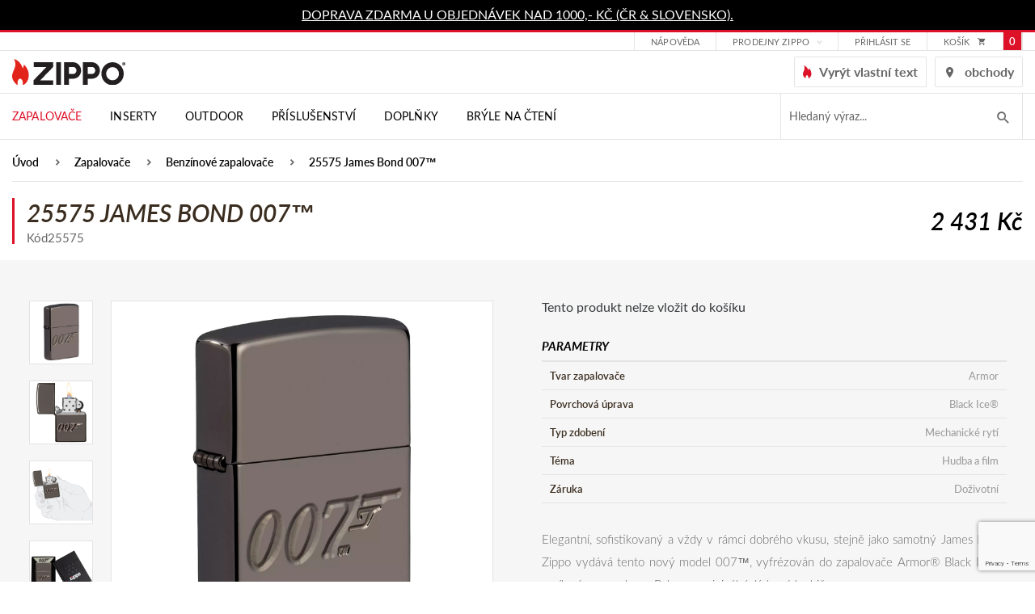

--- FILE ---
content_type: text/html; charset=utf-8
request_url: https://www.zippo.cz/25575-25575-james-bond-007tm
body_size: 12554
content:
<!DOCTYPE html>
<html lang="cs">
<head>
  <script src="/public/js/cookieconsent/cc-gtm.js?6"></script>
<!-- Google Tag Manager -->
<script>(function(w,d,s,l,i){w[l]=w[l]||[];w[l].push({'gtm.start':
new Date().getTime(),event:'gtm.js'});var f=d.getElementsByTagName(s)[0],
j=d.createElement(s),dl=l!='dataLayer'?'&l='+l:'';j.async=true;j.src=
'https://www.googletagmanager.com/gtm.js?id='+i+dl;f.parentNode.insertBefore(j,f);
    })(window,document,'script','dataLayer',"GTM-PK9WW3H");</script>
<!-- End Google Tag Manager -->
  <meta charset="utf-8">
  <meta http-equiv="X-UA-Compatible" content="IE=edge">
  <meta name="viewport" content="width=device-width, initial-scale=1,user-scalable=no">
  <meta name="description" content="Elegantní, sofistikovaný a vždy v rámci dobrého vkusu, stejně jako samotný James Bond. Zippo vydává tento nový model 007™, vyfrézován do zapalovače Armor® Black">
  <meta name="keywords" content="25575 James Bond 007™">
  <meta name="robots" content="index, follow">
  <meta name="author" content="Orbinet s.r.o.">
  <title>25575 James Bond 007™ | Zippo.cz</title>

<meta property="og:url" content="https://www.zippo.cz/25575-james-bond-007tm">
<meta property="og:type" content="product">
<meta property="og:title" content="25575 James Bond 007™">
<meta property="og:description" content="Elegantní, sofistikovaný a vždy v rámci dobrého vkusu, stejně jako samotný James Bond. Zippo vydává tento nový model 007™, vyfrézován do zapalovače Armor® Black">
<meta property="og:site_name" content="ATC distribution s.r.o.">
<meta property="og:image" content="https://www.zippo.cz/data/temp/product-images/7/6147-25575-product-preview.jpg?v=1480732675">
<meta property="og:image" content="https://www.zippo.cz/data/temp/product-images/7/6144-25575-z-sp-lighter-24095-pt02-product-preview.jpg?v=3820817089">
<meta property="og:image" content="https://www.zippo.cz/data/temp/product-images/7/6145-25575-z-sp-lighter-24095-pt04-product-preview.jpg?v=1828585313">
<meta property="og:image" content="https://www.zippo.cz/data/temp/product-images/7/6146-25575-z-sp-lighter-24095-pt05-product-preview.jpg?v=1369298641">
<meta property="og:image" content="https://www.zippo.cz/data/temp/product-images/7/6143-25575-z-sp-lighter-24095-pt01-product-preview.jpg?v=2753392657">

  <link rel="canonical" href="https://www.zippo.cz/25575-25575-james-bond-007tm">
  <link rel="alternate" hreflang="sk" href="https://www.zippo.cz/sk/25575-25575-james-bond-007tm">

  <link rel="shortcut icon" href="/dist/images/favicon.ico">
  <link rel="icon" type="image/png" href="/dist/images/favicon-32x32.png" sizes="32x32">
  <link rel="icon" type="image/png" href="/dist/images/favicon-16x16.png" sizes="16x16">

  <link rel="stylesheet" href="https://use.typekit.net/wiz3jec.css">
  <link rel="stylesheet" href="https://use.fontawesome.com/releases/v5.1.0/css/all.css"
        integrity="sha384-lKuwvrZot6UHsBSfcMvOkWwlCMgc0TaWr+30HWe3a4ltaBwTZhyTEggF5tJv8tbt" crossorigin="anonymous">

  <link href="/dist/style.min.css?7511e794" rel="stylesheet">

  <meta name="google-site-verification" content="g4hWZyi5uBSKlJZHfmii7Feta3lsbHnGTCf_x_P_MJ4">

  <script type="text/javascript"
          src="//maps.google.com/maps/api/js?key=AIzaSyBMtG4cpRtWZ5u5b0CCR4C9E-dbpGRpYis&language=cs"></script>

  <script type="text/javascript" src="https://api.mapy.cz/loader.js"></script>
  <script type="text/javascript">Loader.load()</script>

  <!--[if lt IE 9]>
  <script src="/skins/zippo/js/template/html5shiv.min.js"></script>
  <script src="/skins/zippo/js/template/respond.min.js"></script>
  <![endif]-->
  <script>
    var basePath   = "";
    var distPath   = "\/dist";
    var cookieText = 'Tento web používá k poskytování služeb, personalizaci reklam a analýze návštěvnosti soubory cookie. Používáním tohoto webu s tím souhlasíte.'
    var cookieBtn  = 'Souhlasím'

    /*google maps*/
    var mapPointTitle   = ''
    var mapPointAddress = ''
    var mapPointCity    = ''
    var mapPointPhone   = ''
    var mapPointWWW     = ''
    var mapPointLat     = ''
    var mapPointLong    = ''
  </script>
  <script src="https://www.google.com/recaptcha/api.js?render=6LdiQMEfAAAAAKLdYMAo-KKHtgNJV--wxuUA38fQ"></script>

</head>
<body class="page-index">
<!-- Google Data Layer for Google Tag Manager -->

            <script>
				window.dataLayer = window.dataLayer || []; 
				dataLayer.push({'ecomm_prodID': '1989','pageCategory': 'Benzínové zapalovače','ecomm_Category2': 'Benzínové zapalovače','ecomm_nav': 'Úvod > Zapalovače > Benzínové zapalovače > 25575 James Bond 007™','pageType': 'product','user.Loggedin': '0','user.Currency': 'CZK','event': 'customVars'});</script><script>window.dataLayer = window.dataLayer || []; dataLayer.push({"event":"view_item","ecommerce":{"items":[{"item_id":"1989","item_name":"25575 James Bond 007\u2122","currency":"CZK","discount":0,"index":0,"item_brand":"Zippo","price":2431,"quantity":1,"item_category":"Benz\u00ednov\u00e9 zapalova\u010de"}]}});</script>
<!-- END Google Data Layer for Google Tag Manager -->
<!-- Google Tag Manager -->
<noscript>
    <iframe src="//www.googletagmanager.com/ns.html?id=GTM-PK9WW3H" height="0" width="0" style="display:none;visibility:hidden"></iframe>
</noscript>
<!-- End Google Tag Manager --><div class="page-loader js-page-loader d-none"><div class="dots-3"></div></div>
<header class="header">
  <div class="header-info">
    <div class="container-normal">
      <div class="row">
        <p><a href="https://www.zippo.cz/stranka/dorucovani-a-postovne">DOPRAVA ZDARMA U OBJEDNÁVEK NAD 1000,- KČ (ČR &amp; SLOVENSKO).</a></p>
      </div>
    </div>
  </div>
  <div class="navigation">
    <div class="header-top">
      <div class="container-normal">
        <div class="row">
          <div class="header-top-flex">
            <div class="header-top-menu hidden-mobile-down">
              <ul>
<li class="menu-item ">
    <div class="dropdown">
        <a href="/stranka/zakaznicka-podpora/"
           class="menu-link "
           id="dropdownMenu2"
        >Nápověda</a>

    </div>
</li><li class="menu-item ">
    <div class="dropdown">
        <a href="/stranka/znackove-prodejny"
           class="menu-link dropdown-toggle"
           id="dropdownMenu70"
                    data-hover="dropdown"
                    data-toggle="dropdown"
                    aria-haspopup="true"
                    aria-expanded="false"
        >Prodejny Zippo</a>

        <div class="dropdown-menu" aria-labelledby="dropdownMenu70">
            <a class="dropdown-item " type="button" href="https://www.zippo.cz/stranka/prodejna-prerov" >Přerov</a>
            <a class="dropdown-item " type="button" href="https://www.zippo.cz/stranka/prodejna-praha/" >Praha</a>
        </div>
    </div>
</li>              </ul>
            </div>
            <div class="header-customer">
                <a href="/prihlaseni" data-toggle="modal" data-target="#loginModal"
                   class="header-link">
                  přihlásit se
                </a>
            </div>

<div class="header-basket-group header-dropdown js-dropdown-block" id="snippet-cart-cart">
    <a href="/obsah-kosiku" class="header-basket-icon js-dropdown-trigger">
        <span class="header-top-basket-text">košík</span>
        <span class="icomoon icomoon-cart"></span>
        <span class="header-basket-count">0</span>
    </a>
</div>          </div>
        </div>
      </div>
    </div>
    <div class="container-normal header-middle">
      <div class="row">
        <div class="header-middle-wrapper">
          <div class="header-middle-hamburger">
                        <span class="navigation-trigger js-navigation-trigger">
                            <span class="navigation-trigger-icon"></span>
                        </span>
            <div class="mobile-search-trigger js-search-mobile-trigger">
              <span class="icomoon icomoon-search"></span>
            </div>

<form action="/25575-25575-james-bond-007tm" method="post" id="search-mobile" class="search-form input-brown hidden-md-up js-search-mobile">
    <input placeholder="Hledaný výraz..." class="form-input" id="search-mobile-input" type="text" name="q" autocomplete="off"><span class="search-icon icon icon-magnifier-tool hidden-sm-down"></span>
    <button id="search-mobile-submit-button" class="btn btn-primary-fill search-btn"><span class="icomoon icomoon-search hidden-md-up"></span><span class="hidden-sm-down">hledat</span></button>

<div id="snippet-searchMobile-dropdownMobile">                    
                    
</div>
<input type="hidden" name="_do" value="searchMobile-searchForm-submit"><!--[if IE]><input type=IEbug disabled style="display:none"><![endif]-->
</form>

    
<script>
    var Frontend = Frontend || {};
    Frontend.searchMobileUrl = 'https://www.zippo.cz/25575-25575-james-bond-007tm?do=searchMobile-search';
</script>          </div>
          <div class="header-middle-left">
            <div class="header-logo">
              <a class="header-logo-link" href="/">
                <img src="/dist/images/logo-zippo.svg" alt="" width="140" class="img-responsive header-image">
              </a>
            </div>
          </div>
          <div class="header-middle-right">

            <a href="/prizpusobte-si" class="header-link">
              <i class="icomoon icomoon-zippo-flame"></i>
              <span>Vyrýt vlastní text</span>
            </a>
            <a href="/stranka/provozovatel-a-kontakty" class="header-link">
              <i class="icomoon icomoon-map-icon"></i>
              <span>obchody</span>
            </a>

          </div>
        </div>
      </div>
    </div>
    <div class="header-bottom">
      <div class="container-normal">
        <div class="row">
          <nav class="nav-collapse">

            <div class="menu-group">
              <div class="menu-mobile-header hidden-md-up">
                <div class="menu-mobile-logo">
                  <img src="/dist/images/logo-white.svg" alt="" width="133" class="img-responsive header-image">
                </div>
                <div class="menu-mobile-text">Menu</div>
                <div class="menu-mobile-close js-navigation-trigger">
                  <i class="icomoon icomoon-close"></i>
                </div>
              </div>
              <div class="menu-mobile-button hidden-md-up">
                <a href="/prizpusobte-si" class="btn btn-primary-fill">
                  <i class="icomoon icomoon-zippo-flame"></i>
                  <span>Vyrýt vlastní text</span>
                </a>
              </div>
              <ul class="menu-list">
<li class="menu-item menu-dark hidden-mobile-up">
    <div class="category category-absolute category-ext js-accordion-group js-accordion-group-header">

        <div class="category-item js-accordion-item">
            <a href="/zapalovace" class="category-link">
                Zapalovače
                <span class="js-accordion-trigger"></span>
            </a>

    <div class="menu-submenu-wrapper js-accordion-content js-accordion-group">

        <div class="container-normal">

            <div class="menu-category-wrapper">
                <div class="category-item js-accordion-item">
                    <a href="/benzinove-zapalovace" class="category-link">
                        <div class="menu-category-title">Benzínové</div>
                    </a>
                </div>
                <div class="category-item js-accordion-item">
                    <a href="/viceucelove-zapalovace" class="category-link">
                        <div class="menu-category-title">Víceúčelové</div>
                    </a>
                </div>
                <div class="category-item js-accordion-item">
                    <a href="/svickove" class="category-link">
                        <div class="menu-category-title">Svíčkové</div>
                    </a>
                </div>
                <div class="category-item js-accordion-item">
                    <a href="/sady" class="category-link">
                        <div class="menu-category-title">Sady</div>
                    </a>
                </div>
            </div>

        </div>

    </div>
        </div>
    </div>
</li>
<li class="menu-item menu-dark hidden-mobile-up">
    <div class="category category-absolute category-ext js-accordion-group js-accordion-group-header">

        <div class="category-item js-accordion-item">
            <a href="/inserty" class="category-link">
                Inserty
                <span class="js-accordion-trigger"></span>
            </a>

    <div class="menu-submenu-wrapper js-accordion-content js-accordion-group">

        <div class="container-normal">

            <div class="menu-category-wrapper">
                <div class="category-item js-accordion-item">
                    <a href="/plynove-inserty" class="category-link">
                        <div class="menu-category-title">Plynové inserty</div>
                    </a>
                </div>
                <div class="category-item js-accordion-item">
                    <a href="/usb-dobijeci-inserty" class="category-link">
                        <div class="menu-category-title">USB Dobíjecí inserty</div>
                    </a>
                </div>
            </div>

        </div>

    </div>
        </div>
    </div>
</li>
<li class="menu-item menu-dark hidden-mobile-up">
    <div class="category category-absolute category-ext js-accordion-group js-accordion-group-header">

        <div class="category-item js-accordion-item">
            <a href="/outdoor" class="category-link">
                Outdoor
                <span class="js-accordion-trigger"></span>
            </a>

    <div class="menu-submenu-wrapper js-accordion-content js-accordion-group">

        <div class="container-normal">

            <div class="menu-category-wrapper">
                <div class="category-item js-accordion-item">
                    <a href="/ohrivac-rukou" class="category-link">
                        <div class="menu-category-title">Ohřívače rukou</div>
                    </a>
                </div>
                <div class="category-item js-accordion-item">
                    <a href="/podpalovace" class="category-link">
                        <div class="menu-category-title">Podpalovače</div>
                    </a>
                </div>
            </div>

        </div>

    </div>
        </div>
    </div>
</li>
<li class="menu-item menu-dark hidden-mobile-up">
    <div class="category category-absolute category-ext js-accordion-group js-accordion-group-header">

        <div class="category-item js-accordion-item">
            <a href="/prislusenstvi" class="category-link">
                Příslušenství
                <span class="js-accordion-trigger"></span>
            </a>

    <div class="menu-submenu-wrapper js-accordion-content js-accordion-group">

        <div class="container-normal">

            <div class="menu-category-wrapper">
                <div class="category-item js-accordion-item">
                    <a href="/palivo-a-spotrebni-material" class="category-link">
                        <div class="menu-category-title">Palivo a spotřební materiál</div>
                    </a>
                </div>
                <div class="category-item js-accordion-item">
                    <a href="/pouzdra-na-zapalovac" class="category-link">
                        <div class="menu-category-title">Pouzdra na zapalovač</div>
                    </a>
                </div>
                <div class="category-item js-accordion-item">
                    <a href="/darkove-kazety" class="category-link">
                        <div class="menu-category-title">Dárkové kazety</div>
                    </a>
                </div>
                <div class="category-item js-accordion-item">
                    <a href="/sberatelske-potreby" class="category-link">
                        <div class="menu-category-title">Sběratelské potřeby</div>
                    </a>
                </div>
            </div>

        </div>

    </div>
        </div>
    </div>
</li>
<li class="menu-item menu-dark hidden-mobile-up">
    <div class="category category-absolute category-ext js-accordion-group js-accordion-group-header">

        <div class="category-item js-accordion-item">
            <a href="/zippo-doplnky" class="category-link">
                Doplňky
                <span class="js-accordion-trigger"></span>
            </a>

    <div class="menu-submenu-wrapper js-accordion-content js-accordion-group">

        <div class="container-normal">

            <div class="menu-category-wrapper">
                <div class="category-item js-accordion-item">
                    <a href="/zippo-kozena-konfekce" class="category-link">
                        <div class="menu-category-title">Zippo kožená konfekce</div>
                    </a>
                </div>
                <div class="category-item js-accordion-item">
                    <a href="/zippo-sperky" class="category-link">
                        <div class="menu-category-title">Zippo šperky</div>
                    </a>
                </div>
                <div class="category-item js-accordion-item">
                    <a href="/zippo-noze" class="category-link">
                        <div class="menu-category-title">Zippo nože</div>
                    </a>
                </div>
                <div class="category-item js-accordion-item">
                    <a href="/tecx-r-noze" class="category-link">
                        <div class="menu-category-title">TecX® nože</div>
                    </a>
                </div>
                <div class="category-item js-accordion-item">
                    <a href="/bryle-s-filtrem-modreho-svetla" class="category-link">
                        <div class="menu-category-title">Brýle s filtrem modrého světla</div>
                    </a>
                </div>
                <div class="category-item js-accordion-item">
                    <a href="/slunecni-bryle" class="category-link">
                        <div class="menu-category-title">Sluneční brýle</div>
                    </a>
                </div>
                <div class="category-item js-accordion-item">
                    <a href="/zippo-svice" class="category-link">
                        <div class="menu-category-title">Zippo svíce</div>
                    </a>
                </div>
                <div class="category-item js-accordion-item">
                    <a href="/kuchynske-noze" class="category-link">
                        <div class="menu-category-title">Kuchyňské nože</div>
                    </a>
                </div>
            </div>

        </div>

    </div>
        </div>
    </div>
</li>
<li class="menu-item menu-dark hidden-mobile-up">
    <div class="category category-absolute category-ext js-accordion-group js-accordion-group-header">

        <div class="category-item js-accordion-item">
            <a href="/bryle-na-cteni" class="category-link">
                Brýle na čtení
                
            </a>

        </div>
    </div>
</li>

<li class="menu-item hidden-mobile-down  active">
    <div class="menu-dropdown">
        <a href="/zapalovace" class="menu-link">
            Zapalovače
        </a>

    <div class="menu-submenu-wrapper js-accordion-content js-accordion-group">

        <div class="container-normal">

            <div class="menu-category-wrapper">
                <div class="category-item js-accordion-item">
                    <a href="/benzinove-zapalovace" class="category-link">
                        <div class="menu-category-title">Benzínové</div>
                    </a>
                </div>
                <div class="category-item js-accordion-item">
                    <a href="/viceucelove-zapalovace" class="category-link">
                        <div class="menu-category-title">Víceúčelové</div>
                    </a>
                </div>
                <div class="category-item js-accordion-item">
                    <a href="/svickove" class="category-link">
                        <div class="menu-category-title">Svíčkové</div>
                    </a>
                </div>
                <div class="category-item js-accordion-item">
                    <a href="/sady" class="category-link">
                        <div class="menu-category-title">Sady</div>
                    </a>
                </div>
            </div>

        </div>

    </div>
    </div>
</li>
<li class="menu-item hidden-mobile-down  ">
    <div class="menu-dropdown">
        <a href="/inserty" class="menu-link">
            Inserty
        </a>

    <div class="menu-submenu-wrapper js-accordion-content js-accordion-group">

        <div class="container-normal">

            <div class="menu-category-wrapper">
                <div class="category-item js-accordion-item">
                    <a href="/plynove-inserty" class="category-link">
                        <div class="menu-category-title">Plynové inserty</div>
                    </a>
                </div>
                <div class="category-item js-accordion-item">
                    <a href="/usb-dobijeci-inserty" class="category-link">
                        <div class="menu-category-title">USB Dobíjecí inserty</div>
                    </a>
                </div>
            </div>

        </div>

    </div>
    </div>
</li>
<li class="menu-item hidden-mobile-down  ">
    <div class="menu-dropdown">
        <a href="/outdoor" class="menu-link">
            Outdoor
        </a>

    <div class="menu-submenu-wrapper js-accordion-content js-accordion-group">

        <div class="container-normal">

            <div class="menu-category-wrapper">
                <div class="category-item js-accordion-item">
                    <a href="/ohrivac-rukou" class="category-link">
                        <div class="menu-category-title">Ohřívače rukou</div>
                    </a>
                </div>
                <div class="category-item js-accordion-item">
                    <a href="/podpalovace" class="category-link">
                        <div class="menu-category-title">Podpalovače</div>
                    </a>
                </div>
            </div>

        </div>

    </div>
    </div>
</li>
<li class="menu-item hidden-mobile-down  ">
    <div class="menu-dropdown">
        <a href="/prislusenstvi" class="menu-link">
            Příslušenství
        </a>

    <div class="menu-submenu-wrapper js-accordion-content js-accordion-group">

        <div class="container-normal">

            <div class="menu-category-wrapper">
                <div class="category-item js-accordion-item">
                    <a href="/palivo-a-spotrebni-material" class="category-link">
                        <div class="menu-category-title">Palivo a spotřební materiál</div>
                    </a>
                </div>
                <div class="category-item js-accordion-item">
                    <a href="/pouzdra-na-zapalovac" class="category-link">
                        <div class="menu-category-title">Pouzdra na zapalovač</div>
                    </a>
                </div>
                <div class="category-item js-accordion-item">
                    <a href="/darkove-kazety" class="category-link">
                        <div class="menu-category-title">Dárkové kazety</div>
                    </a>
                </div>
                <div class="category-item js-accordion-item">
                    <a href="/sberatelske-potreby" class="category-link">
                        <div class="menu-category-title">Sběratelské potřeby</div>
                    </a>
                </div>
            </div>

        </div>

    </div>
    </div>
</li>
<li class="menu-item hidden-mobile-down  ">
    <div class="menu-dropdown">
        <a href="/zippo-doplnky" class="menu-link">
            Doplňky
        </a>

    <div class="menu-submenu-wrapper js-accordion-content js-accordion-group">

        <div class="container-normal">

            <div class="menu-category-wrapper">
                <div class="category-item js-accordion-item">
                    <a href="/zippo-kozena-konfekce" class="category-link">
                        <div class="menu-category-title">Zippo kožená konfekce</div>
                    </a>
                </div>
                <div class="category-item js-accordion-item">
                    <a href="/zippo-sperky" class="category-link">
                        <div class="menu-category-title">Zippo šperky</div>
                    </a>
                </div>
                <div class="category-item js-accordion-item">
                    <a href="/zippo-noze" class="category-link">
                        <div class="menu-category-title">Zippo nože</div>
                    </a>
                </div>
                <div class="category-item js-accordion-item">
                    <a href="/tecx-r-noze" class="category-link">
                        <div class="menu-category-title">TecX® nože</div>
                    </a>
                </div>
                <div class="category-item js-accordion-item">
                    <a href="/bryle-s-filtrem-modreho-svetla" class="category-link">
                        <div class="menu-category-title">Brýle s filtrem modrého světla</div>
                    </a>
                </div>
                <div class="category-item js-accordion-item">
                    <a href="/slunecni-bryle" class="category-link">
                        <div class="menu-category-title">Sluneční brýle</div>
                    </a>
                </div>
                <div class="category-item js-accordion-item">
                    <a href="/zippo-svice" class="category-link">
                        <div class="menu-category-title">Zippo svíce</div>
                    </a>
                </div>
                <div class="category-item js-accordion-item">
                    <a href="/kuchynske-noze" class="category-link">
                        <div class="menu-category-title">Kuchyňské nože</div>
                    </a>
                </div>
            </div>

        </div>

    </div>
    </div>
</li>
<li class="menu-item hidden-mobile-down  ">
    <div class="menu-dropdown">
        <a href="/bryle-na-cteni" class="menu-link">
            Brýle na čtení
        </a>

    </div>
</li>

                <li class="menu-divider hidden-mobile-up"></li>
<li class="menu-item hidden-mobile-up ">
    <div class="category category-absolute category-ext js-accordion-group js-accordion-group-header">

        <div class="category-item js-accordion-item">
            <a href="/stranka/zakaznicka-podpora/" class="category-link">
                Nápověda
                
            </a>

        </div>
    </div>
</li><li class="menu-item hidden-mobile-up ">
    <div class="category category-absolute category-ext js-accordion-group js-accordion-group-header">

        <div class="category-item js-accordion-item">
            <a href="/stranka/znackove-prodejny" class="category-link">
                Prodejny Zippo
                <span class="js-accordion-trigger"></span>
            </a>

                <div class="js-accordion-content js-accordion-group">
                    <div class="category-item js-accordion-item">
                        <a href="https://www.zippo.cz/stranka/prodejna-prerov" class="category-link">
                            Přerov
                        </a>
                    </div>
                    <div class="category-item js-accordion-item">
                        <a href="https://www.zippo.cz/stranka/prodejna-praha/" class="category-link">
                            Praha
                        </a>
                    </div>
                </div>
        </div>
    </div>
</li>                  <li class="menu-item menu-dark hidden-mobile-up">
                    <div class="category category-absolute category-ext js-accordion-group js-accordion-group-header">
                      <div class="category-item js-accordion-item">
                        <a href="/prihlaseni" data-toggle="modal" data-target="#loginModal" class="category-link">Přihlášení</a>
                      </div>
                    </div>
                  </li>
                  <li class="menu-item menu-dark hidden-mobile-up">
                    <div class="category category-absolute category-ext js-accordion-group js-accordion-group-header">
                      <div class="category-item js-accordion-item">
                        <a
                                class="category-link" href="/registrace">Registrace</a>
                      </div>
                    </div>
                  </li>
<li class="menu-item hidden-mobile-up ">
    <div class="category category-absolute category-ext js-accordion-group js-accordion-group-header">

        <div class="category-item js-accordion-item">
            <a href="/stranka/historie-spolecnosti-zippo" class="category-link">
                Informace
                <span class="js-accordion-trigger"></span>
            </a>

                <div class="js-accordion-content js-accordion-group">
                    <div class="category-item js-accordion-item">
                        <a href="/stranka/historie-spolecnosti-zippo" class="category-link">
                            Historie společnosti Zippo
                        </a>
                    </div>
                    <div class="category-item js-accordion-item">
                        <a href="/stranka/dozivotni-zaruka" class="category-link">
                            Doživotní záruka
                        </a>
                    </div>
                    <div class="category-item js-accordion-item">
                        <a href="/stranka/ochrana-znacky-zippo" class="category-link">
                            Ochrana značky
                        </a>
                    </div>
                    <div class="category-item js-accordion-item">
                        <a href="/stranka/komercni-vyuziti" class="category-link">
                            Zakázkové úpravy
                        </a>
                    </div>
                    <div class="category-item js-accordion-item">
                        <a href="/stranka/provozovatel-a-kontakty" class="category-link">
                            Provozovatel a kontakty
                        </a>
                    </div>
                    <div class="category-item js-accordion-item">
                        <a href="/stranka/znackove-prodejny" class="category-link">
                            Značkové prodejny
                        </a>
                    </div>
                    <div class="category-item js-accordion-item">
                        <a href="/stranka/obchodni-podminky" class="category-link">
                            Obchodní podmínky
                        </a>
                    </div>
                    <div class="category-item js-accordion-item">
                        <a href="/stranka/reklamacni-rad" class="category-link">
                            Reklamační řád
                        </a>
                    </div>
                    <div class="category-item js-accordion-item">
                        <a href="/stranka/dorucovani-a-postovne" class="category-link">
                            Doručování a poštovné
                        </a>
                    </div>
                    <div class="category-item js-accordion-item">
                        <a href="/stranka/podminky-ochrany-osobnich-udaju" class="category-link">
                            Podmínky ochrany osobních údajů
                        </a>
                    </div>
                    <div class="category-item js-accordion-item">
                        <a href="/stranka/zpetny-odber-elektroodpadu" class="category-link">
                            Zpětný odběr elektroodpadu
                        </a>
                    </div>
                </div>
        </div>
    </div>
</li><li class="menu-item hidden-mobile-up ">
    <div class="category category-absolute category-ext js-accordion-group js-accordion-group-header">

        <div class="category-item js-accordion-item">
            <a href="/stranka/kontaktujte-nas" class="category-link">
                Zákaznická podpora
                <span class="js-accordion-trigger"></span>
            </a>

                <div class="js-accordion-content js-accordion-group">
                    <div class="category-item js-accordion-item">
                        <a href="/stranka/objednavky" class="category-link">
                            Objednávky
                        </a>
                    </div>
                    <div class="category-item js-accordion-item">
                        <a href="/stranka/servis-a-opravy" class="category-link">
                            Servis a opravy
                        </a>
                    </div>
                    <div class="category-item js-accordion-item">
                        <a href="/stranka/benzinove-zapalovace" class="category-link">
                            Otázky a odpovědi
                        </a>
                    </div>
                    <div class="category-item js-accordion-item">
                        <a href="/stranka/navod-pro-benzinove-zapalovace" class="category-link">
                            Návody
                        </a>
                    </div>
                    <div class="category-item js-accordion-item">
                        <a href="/stranka/datove-kody" class="category-link">
                            Datové kódy
                        </a>
                    </div>
                    <div class="category-item js-accordion-item">
                        <a href="/stranka/zippo-sperky-tabulka-velikosti" class="category-link">
                            Zippo šperky - tabulka velikostí
                        </a>
                    </div>
                    <div class="category-item js-accordion-item">
                        <a href="/stranka/kontaktujte-nas" class="category-link">
                            Kontaktujte nás
                        </a>
                    </div>
                    <div class="category-item js-accordion-item">
                        <a href="/stranka/reklamacni-formular" class="category-link">
                            Reklamační formulář
                        </a>
                    </div>
                    <div class="category-item js-accordion-item">
                        <a href="/stranka/ke-stazeni" class="category-link">
                            Ke stažení
                        </a>
                    </div>
                </div>
        </div>
    </div>
</li><li class="menu-item hidden-mobile-up ">
    <div class="category category-absolute category-ext js-accordion-group js-accordion-group-header">

        <div class="category-item js-accordion-item">
            <a href="/stranka/provozovatel-a-kontakty" class="category-link">
                Kontakty
                
            </a>

        </div>
    </div>
</li>                <li class="menu-divider hidden-mobile-up"></li>
<li class="menu-item hidden-mobile-up ">
    <div class="category category-absolute category-ext js-accordion-group js-accordion-group-header">

        <div class="category-item js-accordion-item">
            <a href="/stranka/obchodni-podminky" class="category-link">
                Obchodní podmínky
                
            </a>

        </div>
    </div>
</li><li class="menu-item hidden-mobile-up ">
    <div class="category category-absolute category-ext js-accordion-group js-accordion-group-header">

        <div class="category-item js-accordion-item">
            <a href="/stranka/podminky-ochrany-osobnich-udaju" class="category-link">
                Zásady ochrany osobních údajů
                
            </a>

        </div>
    </div>
</li>              </ul>


<form action="/25575-25575-james-bond-007tm" method="post" id="search" class="search-form input-brown js-hidden-content-mobile hidden-sm-down js-search-form">
    <input placeholder="Hledaný výraz..." class="form-input search-input open js-search-input" type="text" name="q" id="search-input" autocomplete="off">
    <button id="search-submit-button" class="search-btn js-search-btn"><span class="icomoon icomoon-search"></span></button>

<div id="snippet-search-dropdown">                    
                    
</div>
<input type="hidden" name="_do" value="search-searchForm-submit"><!--[if IE]><input type=IEbug disabled style="display:none"><![endif]-->
</form>

    
<script>
    var Frontend = Frontend || {};
    Frontend.searchUrl = 'https://www.zippo.cz/25575-25575-james-bond-007tm?do=search-search';
</script>            </div>
          </nav>
        </div>
      </div>
    </div>
  </div>
</header>
<!-- Main content -->
<main class="bg-gray">

      <div class="bredcrumb-section bg-white">
        <div class="container-normal">
          <div class="row no-gutter">
            <div class="col-xs-12">
              <section class="padding-bottom-0 padding-style-small">
                <div class="row">
                  <div class="col-xs-12">
<ul class="breadcrumbs-list">
    <li class="breadcrumbs-list-item">
        <a href="/" class="breadcrumbs-list-link">Úvod</a>
    </li>
    <li class="breadcrumbs-list-item">
        <a href="/zapalovace" class="breadcrumbs-list-link">Zapalovače</a>
    </li>
    <li class="breadcrumbs-list-item">
        <a href="/benzinove-zapalovace" class="breadcrumbs-list-link">Benzínové zapalovače</a>
    </li>
    <li class="breadcrumbs-list-item">
        <a href="" class="breadcrumbs-list-link">25575 James Bond 007™</a>
    </li>
</ul>                  </div>
                </div>
              </section>
            </div>
          </div>
        </div>
      </div>



<div itemscope itemtype="http://schema.org/Product">
  <div class="bg-white padding-style-small">
    <div class="container-normal">
      <div class="row no-gutter detail-heading">
        <div class="col-xs-12 col-md-6">
<div id="snippet--name">            <h1 class="alfa" itemprop="name">25575 James Bond 007™</h1>
</div>          <span>Kód25575</span>
        </div>
        <div class="col-xs-12 col-md-6">
          <div class="detail-price">
            <div class="product-price-block" itemscope itemtype="http://schema.org/Offer">
              <span class="product-price product-price-new">2 431 Kč</span>
            </div>
          </div>
        </div>
      </div>
    </div>
  </div>
  <div class="padding-style-normal">

    <div class="container-normal">
      <div id="snippet--info">
        <div class="row no-gutter detail-info-wrapper">
          <div class="detail-gallery col-xs-12 col-md-6">
            <div class="detail-gallery-flex">
              <div class="js-slider detail-gallery-main js-slider-main-product js-gallery">
                  <a href="https://www.zippo.cz/data/temp/product-images/7/6147-25575-product-detail-large.jpg?v=1480732675" class="js-slide-item js-gallery-item"
                     data-title="25575 James Bond 007™">
                      <img src="https://www.zippo.cz/data/temp/product-images/7/6147-25575-product-detail-main.jpg?v=1480732675" alt="25575 James Bond 007™" itemprop="image" class="img-responsive">
                    <div class="tags product-discount-ext-1">
                      
                    </div>
                  </a>
                    <a href="https://www.zippo.cz/data/temp/product-images/7/6144-25575-z-sp-lighter-24095-pt02-product-detail-large.jpg?v=3820817089" class="js-slide-item js-gallery-item">
                      <img src="https://www.zippo.cz/data/temp/product-images/7/6144-25575-z-sp-lighter-24095-pt02-product-detail-main.jpg?v=3820817089" alt="25575 James Bond 007™" class="img-responsive">
                    </a>
                    <a href="https://www.zippo.cz/data/temp/product-images/7/6145-25575-z-sp-lighter-24095-pt04-product-detail-large.jpg?v=1828585313" class="js-slide-item js-gallery-item">
                      <img src="https://www.zippo.cz/data/temp/product-images/7/6145-25575-z-sp-lighter-24095-pt04-product-detail-main.jpg?v=1828585313" alt="25575 James Bond 007™" class="img-responsive">
                    </a>
                    <a href="https://www.zippo.cz/data/temp/product-images/7/6146-25575-z-sp-lighter-24095-pt05-product-detail-large.jpg?v=1369298641" class="js-slide-item js-gallery-item">
                      <img src="https://www.zippo.cz/data/temp/product-images/7/6146-25575-z-sp-lighter-24095-pt05-product-detail-main.jpg?v=1369298641" alt="25575 James Bond 007™" class="img-responsive">
                    </a>
                    <a href="https://www.zippo.cz/data/temp/product-images/7/6143-25575-z-sp-lighter-24095-pt01-product-detail-large.jpg?v=2753392657" class="js-slide-item js-gallery-item">
                      <img src="https://www.zippo.cz/data/temp/product-images/7/6143-25575-z-sp-lighter-24095-pt01-product-detail-main.jpg?v=2753392657" alt="25575 James Bond 007™" class="img-responsive">
                    </a>
              </div>
              <div class="detail-gallery-thumbnail js-slider js-slider-thumbnail-product hidden-sm-down">
                
                  <div class="js-slide-item item ">
                    <div class="image-block">
                      <img src="https://www.zippo.cz/data/temp/product-images/7/6147-25575-product-detail-small-preview.jpg?v=1480732675" alt="25575 James Bond 007™" class="img-responsive">
                    </div>
                  </div>

                  <div class="js-slide-item item ">
                    <div class="image-block">
                      <img src="https://www.zippo.cz/data/temp/product-images/7/6144-25575-z-sp-lighter-24095-pt02-product-detail-small-preview.jpg?v=3820817089" alt="25575 James Bond 007™" class="img-responsive">
                    </div>
                  </div>

                  <div class="js-slide-item item ">
                    <div class="image-block">
                      <img src="https://www.zippo.cz/data/temp/product-images/7/6145-25575-z-sp-lighter-24095-pt04-product-detail-small-preview.jpg?v=1828585313" alt="25575 James Bond 007™" class="img-responsive">
                    </div>
                  </div>

                  <div class="js-slide-item item ">
                    <div class="image-block">
                      <img src="https://www.zippo.cz/data/temp/product-images/7/6146-25575-z-sp-lighter-24095-pt05-product-detail-small-preview.jpg?v=1369298641" alt="25575 James Bond 007™" class="img-responsive">
                    </div>
                  </div>

                  <div class="js-slide-item item ">
                    <div class="image-block">
                      <img src="https://www.zippo.cz/data/temp/product-images/7/6143-25575-z-sp-lighter-24095-pt01-product-detail-small-preview.jpg?v=2753392657" alt="25575 James Bond 007™" class="img-responsive">
                    </div>
                  </div>
              </div>
            </div>
          </div>
          <div class="detail-info col-xs-12 col-md-6">
            <div class="detail-info-line">

              <div class="detail-action">



                  Tento produkt nelze vložit do košíku


              </div>


              <div class="detail-info-line">
                <div class="detail-info-list">
                  <span class="detail-text detail-text-big txt-upper">Parametry</span>
                </div>

                <div class="clearfix"></div>
                <div class="detail-info-list">
                  <ul class="detail-list">
                    <li class="detail-list-item">
                      </li>
                    <li class="detail-list-item">
                      
                      <span class="detail-list-text">Tvar zapalovače</span><span
                              class="detail-list-text detail-list-text-ext">Armor </span>
                    </li>
                    <li class="detail-list-item">
                      
                      <span class="detail-list-text">Povrchová úprava</span><span
                              class="detail-list-text detail-list-text-ext">Black Ice® </span>
                    </li>
                    <li class="detail-list-item">
                      
                      <span class="detail-list-text">Typ zdobení</span><span
                              class="detail-list-text detail-list-text-ext">Mechanické rytí </span>
                    </li>
                    <li class="detail-list-item">
                      
                      <span class="detail-list-text">Téma</span><span
                              class="detail-list-text detail-list-text-ext">Hudba a film </span>
                    </li>
                    <li class="detail-list-item">
                      
                      <span class="detail-list-text">Záruka</span><span
                              class="detail-list-text detail-list-text-ext">Doživotní </span>
                    </li>
                  </ul>
                </div>
                <div class="clearfix"></div>
              </div>

              <div class="detail-description-wrapper">

                <div class="typography">
                  <p style="text-align: justify;">Elegantní, sofistikovaný a vždy v rámci dobrého vkusu, stejně jako samotný James Bond. Zippo vydává tento nový model 007™, vyfrézován do zapalovače Armor® Black Ice se zesíleným povrchem. Baleno v originální dárkové krabičce.</p>
<ul>
<li>Celokovová konstrukce a větruvzdorný design zajistí spolehlivou funkci ve všech podmínkách</li>
<li>Opakovaně plnitelný</li>
<li>Vyrobeno v USA s doživotní zárukou na funkčnost</li>
<li>Nový zapalovač není naplněn palivem</li>
<li>Pro optimální výkon používejte při plnění originální Zippo benzín do zapalovačů</li>
</ul>
                </div>


                <!-- Licence k zapalovacum -->
                <div class="detail-license">
                  

                    <div class="license-item">
                            <img src="/data/parameter-value/xymex6made-in-usa-thumb.png" alt="Made_in_USA">
                        
                    </div>
                    <div class="license-item">
                            <img src="/data/parameter-value/tqaok2ARMORlogoPNG-thumb.png" alt="Armor">
                        
                    </div>
                    <div class="license-item">
                        <a href="http://zippo.cz.uvds374.active24.cz/data/files/Licence%20Tags/ZippoClickShort_1.ogg">
                            <img src="/data/parameter-value/8ftq2kHearTheClick.png" alt="ZippoClick">
                        </a>
                        
                    </div>
                    <div class="license-item">
                        <p><em>©2025 Danjaq, LLC and Metro-Goldwyn-Mayer Studios Inc. and<img src="/data/files/Licence%20Tags/jamesbond.png" alt="" width="45" height="22" /> James Bond Indicia ©1962-2025 Danjaq, LLC and Metro-Goldwyn-Mayer Studios Inc.</em><em><img src="/data/files/Licence%20Tags/jamesbond.png" alt="" width="45" height="22" />and related James Bond Trademarks are trademarks of Danjaq, LLC. All Rights Reserved. </em><br /><em><a href="http://www.007store.com">www.007store.com</a></em></p>
<p> </p>
                    </div>
                </div>
                <div class="detail-license">
                  </div>
                <div class="detail-license">
                  </div>
                <div class="detail-license">
                  </div>
                <div class="detail-license">
                  </div>
                <div class="detail-license">
                  </div>
                <!-- /. Licence k zapalovacum -->

              </div>

            </div>

          </div>
        </div>
      </div>

      <div class="row no-gutter">
        <div class="typography">
          <div class="row">



            <div class="col-xs-12 col-md-12">
    <figure class="js-gallery figure-ext original">
        <a href="/data/content-paragraph-images/originals/1oew81ArmorHeader-2048x2048.jpg" class="image-block js-gallery-item">
            <img src="/data/content-paragraph-images/originals/1oew81ArmorHeader-2048x2048.jpg" alt="" class="img-responsive">
        </a>
    </figure>
    <h3 style="text-align: center;"><a href="https://www.zippo.cz/zapalovace?filter-param=%7B%22selectbox%22%3A%7B%223%22%3A28%7D%7D">Zippo zapalovače Armor®</a></h3>
<p style="text-align: justify;">Schránka zapalovačů Armor® je vyrobena z 1,5 násobně silnějšího kovu než je u klasických Zippo zapalovačů bežné. Toto nám umožňuje používat luxusní metody zdobení s variabilní hloubkou, které v povrchu zapalovačů vytváří na omak výrazný reliéf. Řada Armor® tak nabízí jedinečné vzory vytvořené pomocí hlubokého rytí, frézování a sofistikovanou 360° technologií MultiCut.</p>
<p style="text-align: justify;">Zapalovače řady Armor® byly poprvé uvedeny v roce 2005 s povrchovými úpravami z broušené mosazi, borušeného chromu, leštěné mosazi a leštěného chromu. Dnes používáme pro řadu zapalovačů Armor® celé spektrum povrchových úprav. Od běžných Zippo zapalovačů je snadno poznáte podle zvláštního loga Armor® v ražbě na dně zapalovače.</p>
<p style="text-align: center;"><em>Stejně jako všechny benzínové Zippo zapalovače jsou i všechny modely Armor® vyrobeny v USA naší jedinou továrnou v pennsylvánském Bradfordu.</em></p>
<hr />



            </div>




            <div class="col-xs-12 col-md-12">

    <h3>Vlastnosti:</h3>




            </div>




            <div class="col-xs-12 col-md-3">
    <figure class="js-gallery figure-ext original">
        <a href="/data/content-paragraph-images/originals/fpmq06case-armor-medium.jpg" class="image-block js-gallery-item">
            <img src="/data/content-paragraph-images/originals/fpmq06case-armor-medium.jpg" alt="" class="img-responsive">
        </a>
    </figure>
    <h4 style="text-align: center;">Schránka Armor®</h4>
<p style="text-align: justify;">Schránka Armor® se zaoblenými rohy a víčkem a plochým dnem. Víčko a schránku zapalovače spojuje pant s pěti očky. Schránka je vyrobena z 1,5x silnějšího materiálu, než je u Zippo zapalovačů běžné.</p>
<p> </p>



            </div>




            <div class="col-xs-12 col-md-3">
    <figure class="js-gallery figure-ext original">
        <a href="/data/content-paragraph-images/originals/chwtfoinsert-white-background-4427e47c-f8c7-4244-ab13-ba6b06663d77-medium.jpg" class="image-block js-gallery-item">
            <img src="/data/content-paragraph-images/originals/chwtfoinsert-white-background-4427e47c-f8c7-4244-ab13-ba6b06663d77-medium.jpg" alt="" class="img-responsive">
        </a>
    </figure>
    <h4 style="text-align: center;">Insert</h4>
<p style="text-align: justify;">Zapalovače řady Armor® používají větruvzdorný insert se 16-ti otvory v komínku (8 z každé strany), stejný jako běžné Zippo zapalovače.</p>



            </div>




            <div class="col-xs-12 col-md-3">
    <figure class="js-gallery figure-ext original">
        <a href="/data/content-paragraph-images/originals/01fnalarmor-lighter-bottom-stamp-medium.jpg" class="image-block js-gallery-item">
            <img src="/data/content-paragraph-images/originals/01fnalarmor-lighter-bottom-stamp-medium.jpg" alt="" class="img-responsive">
        </a>
    </figure>
    <h4 style="text-align: center;">Spodní ražba</h4>
<p style="text-align: justify;">Podle zvláštní ražby na dně zapalovačů Armor® lze jednoznačně ověřit, že se jedná o zapalovače Armor®  se zesílenou stěnou.</p>



            </div>




            <div class="col-xs-12 col-md-3">
    <figure class="js-gallery figure-ext original">
        <a href="/data/content-paragraph-images/originals/4rdsspARMOR-logo.jpg" class="image-block js-gallery-item">
            <img src="/data/content-paragraph-images/originals/4rdsspARMOR-logo.jpg" alt="" class="img-responsive">
        </a>
    </figure>
    <h4 style="text-align: center;">Logo Armor®</h4>
<p style="text-align: justify;">Všechny zapalovače řady Armor® jsou označeny zvláštním symbolem, které tvoří písmeno A ve štítu pod plamínkem Zippo.</p>



            </div>

          </div>
        </div>
      </div>


        <div class="row no-gutter">
          <div class="product-slider-wrapper bestseller col-xs-12 js-bestseller-wrapper">
            <div class="title-header">
              <h3>Související zboží</h3>
            </div>
<div class="products-group js-slider js-slider-classic">
    <div itemscope itemtype="http://schema.org/Product" class="product-item js-slide-item">
        <div class="product-content">
    <a href="/10009-zippo-benzin-do-zapalovacu-125ml" itemprop="url">
    <div class="tags">
        
    </div>

    <div class="product-image-block">
            <img src="https://www.zippo.cz/data/temp/product-images/1/7-zippo-355-product-preview.jpg?v=4048710382" alt="10009 Zippo benzín do zapalovačů 125ml" itemprop="image" class="product-image img-responsive">
    </div>
    </a>
    <div class="product-info-block">
        <a href="/10009-zippo-benzin-do-zapalovacu-125ml" itemprop="url">
            <h3 class="product-title" itemprop="name" title="10009 Zippo benzín do zapalovačů 125ml">10009 Zippo benzín do zapalovačů 125ml</h3>
        </a>
        <div class="product-price-block">
            <span class="product-price product-price-new">88 Kč</span>
        </div>
        <input class="js-product-list-cart-quantity" type="hidden" name="product-value" value="1" min="1">
        <a href="/25575-25575-james-bond-007tm?productId=1&amp;quantity=JS_QUANTITY_MACRO&amp;do=addToCart" class="product-button js-product-list-cart-add" data-target-modal="addedToBasket">
            <span class="btn btn-primary-fill">
                <span class="btn-icon icomoon icomoon-zippo-flame"></span> Koupit
            </span>
        </a>
    </div>
</div>
    </div>
    <div itemscope itemtype="http://schema.org/Product" class="product-item js-slide-item">
        <div class="product-content">
    <a href="/16004-zippo-knot-do-zapalovacu" itemprop="url">
    <div class="tags">
        
    </div>

    <div class="product-image-block">
            <img src="https://www.zippo.cz/data/temp/product-images/19/18236-2425-z-sp-acc-wickcard-main-product-preview.jpg?v=3908852161" alt="16004 Zippo knot do zapalovačů" itemprop="image" class="product-image img-responsive">
    </div>
    </a>
    <div class="product-info-block">
        <a href="/16004-zippo-knot-do-zapalovacu" itemprop="url">
            <h3 class="product-title" itemprop="name" title="16004 Zippo knot do zapalovačů">16004 Zippo knot do zapalovačů</h3>
        </a>
        <div class="product-price-block">
            <span class="product-price product-price-new">49 Kč</span>
        </div>
        <input class="js-product-list-cart-quantity" type="hidden" name="product-value" value="1" min="1">
        <a href="/25575-25575-james-bond-007tm?productId=6&amp;quantity=JS_QUANTITY_MACRO&amp;do=addToCart" class="product-button js-product-list-cart-add" data-target-modal="addedToBasket">
            <span class="btn btn-primary-fill">
                <span class="btn-icon icomoon icomoon-zippo-flame"></span> Koupit
            </span>
        </a>
    </div>
</div>
    </div>
    <div itemscope itemtype="http://schema.org/Product" class="product-item js-slide-item">
        <div class="product-content">
    <a href="/16003-kaminky-do-zippo-zapalovacu-6ks" itemprop="url">
    <div class="tags">
        
    </div>

    <div class="product-image-block">
            <img src="https://www.zippo.cz/data/temp/product-images/19/18234-z-sp-acc-flintcard-main-product-preview.jpg?v=2663549781" alt="16003 Kamínky do Zippo zapalovačů 6ks" itemprop="image" class="product-image img-responsive">
    </div>
    </a>
    <div class="product-info-block">
        <a href="/16003-kaminky-do-zippo-zapalovacu-6ks" itemprop="url">
            <h3 class="product-title" itemprop="name" title="16003 Kamínky do Zippo zapalovačů 6ks">16003 Kamínky do Zippo zapalovačů 6ks</h3>
        </a>
        <div class="product-price-block">
            <span class="product-price product-price-new">49 Kč</span>
        </div>
        <input class="js-product-list-cart-quantity" type="hidden" name="product-value" value="1" min="1">
        <a href="/25575-25575-james-bond-007tm?productId=7&amp;quantity=JS_QUANTITY_MACRO&amp;do=addToCart" class="product-button js-product-list-cart-add" data-target-modal="addedToBasket">
            <span class="btn btn-primary-fill">
                <span class="btn-icon icomoon icomoon-zippo-flame"></span> Koupit
            </span>
        </a>
    </div>
</div>
    </div>
    <div itemscope itemtype="http://schema.org/Product" class="product-item js-slide-item">
        <div class="product-content">
    <a href="/44024-darkova-kazeta-zippo" itemprop="url">
    <div class="tags">
        
    </div>

    <div class="product-image-block">
            <img src="https://www.zippo.cz/data/temp/product-images/7/6319-44024-product-preview.jpg?v=3630685875" alt="44024 Dárková kazeta Zippo" itemprop="image" class="product-image img-responsive">
    </div>
    </a>
    <div class="product-info-block">
        <a href="/44024-darkova-kazeta-zippo" itemprop="url">
            <h3 class="product-title" itemprop="name" title="44024 Dárková kazeta Zippo">44024 Dárková kazeta Zippo</h3>
        </a>
        <div class="product-price-block">
            <span class="product-price product-price-new">389 Kč</span>
        </div>
        <input class="js-product-list-cart-quantity" type="hidden" name="product-value" value="1" min="1">
        <a href="/25575-25575-james-bond-007tm?productId=1436&amp;quantity=JS_QUANTITY_MACRO&amp;do=addToCart" class="product-button js-product-list-cart-add" data-target-modal="addedToBasket">
            <span class="btn btn-primary-fill">
                <span class="btn-icon icomoon icomoon-zippo-flame"></span> Koupit
            </span>
        </a>
    </div>
</div>
    </div>
    <div itemscope itemtype="http://schema.org/Product" class="product-item js-slide-item">
        <div class="product-content">
    <a href="/98030-nahradni-vata-do-zippo-zapalovace" itemprop="url">
    <div class="tags">
        
    </div>

    <div class="product-image-block">
            <img src="https://www.zippo.cz/data/temp/product-images/3/2888-zippo-388-product-preview.jpg?v=2911938676" alt="98030 Náhradní vata do Zippo zapalovače" itemprop="image" class="product-image img-responsive">
    </div>
    </a>
    <div class="product-info-block">
        <a href="/98030-nahradni-vata-do-zippo-zapalovace" itemprop="url">
            <h3 class="product-title" itemprop="name" title="98030 Náhradní vata do Zippo zapalovače">98030 Náhradní vata do Zippo zapalovače</h3>
        </a>
        <div class="product-price-block">
            <span class="product-price product-price-new">198 Kč</span>
        </div>
        <input class="js-product-list-cart-quantity" type="hidden" name="product-value" value="1" min="1">
        <a href="/25575-25575-james-bond-007tm?productId=1458&amp;quantity=JS_QUANTITY_MACRO&amp;do=addToCart" class="product-button js-product-list-cart-add" data-target-modal="addedToBasket">
            <span class="btn btn-primary-fill">
                <span class="btn-icon icomoon icomoon-zippo-flame"></span> Koupit
            </span>
        </a>
    </div>
</div>
    </div>
    <div itemscope itemtype="http://schema.org/Product" class="product-item js-slide-item">
        <div class="product-content">
    <a href="/30900-plynovy-insert-zippo-jednotryskovy" itemprop="url">
    <div class="tags">
        
    </div>

    <div class="product-image-block">
            <img src="https://www.zippo.cz/data/temp/product-images/6/5389-30900-z-sp-acc-insert-pt03-1-1024x1024-product-preview.jpg?v=404781247" alt="30900 Plynový insert Zippo - jednotryskový" itemprop="image" class="product-image img-responsive">
    </div>
    </a>
    <div class="product-info-block">
        <a href="/30900-plynovy-insert-zippo-jednotryskovy" itemprop="url">
            <h3 class="product-title" itemprop="name" title="30900 Plynový insert Zippo - jednotryskový">30900 Plynový insert Zippo - jednotryskový</h3>
        </a>
        <div class="product-price-block">
            <span class="product-price product-price-new">532 Kč</span>
        </div>
        <input class="js-product-list-cart-quantity" type="hidden" name="product-value" value="1" min="1">
        <a href="/25575-25575-james-bond-007tm?productId=1746&amp;quantity=JS_QUANTITY_MACRO&amp;do=addToCart" class="product-button js-product-list-cart-add" data-target-modal="addedToBasket">
            <span class="btn btn-primary-fill">
                <span class="btn-icon icomoon icomoon-zippo-flame"></span> Koupit
            </span>
        </a>
    </div>
</div>
    </div>
    <div itemscope itemtype="http://schema.org/Product" class="product-item js-slide-item">
        <div class="product-content">
    <a href="/30901-plynovy-insert-zippo-dvoutryskovy" itemprop="url">
    <div class="tags">
        
    </div>

    <div class="product-image-block">
            <img src="https://www.zippo.cz/data/temp/product-images/6/5399-30901-z-sp-acc-insert-pt03-1024x1024-product-preview.jpg?v=1056189343" alt="30901 Plynový insert Zippo - dvoutryskový" itemprop="image" class="product-image img-responsive">
    </div>
    </a>
    <div class="product-info-block">
        <a href="/30901-plynovy-insert-zippo-dvoutryskovy" itemprop="url">
            <h3 class="product-title" itemprop="name" title="30901 Plynový insert Zippo - dvoutryskový">30901 Plynový insert Zippo - dvoutryskový</h3>
        </a>
        <div class="product-price-block">
            <span class="product-price product-price-new">615 Kč</span>
        </div>
        <input class="js-product-list-cart-quantity" type="hidden" name="product-value" value="1" min="1">
        <a href="/25575-25575-james-bond-007tm?productId=1747&amp;quantity=JS_QUANTITY_MACRO&amp;do=addToCart" class="product-button js-product-list-cart-add" data-target-modal="addedToBasket">
            <span class="btn btn-primary-fill">
                <span class="btn-icon icomoon icomoon-zippo-flame"></span> Koupit
            </span>
        </a>
    </div>
</div>
    </div>
    <div itemscope itemtype="http://schema.org/Product" class="product-item js-slide-item">
        <div class="product-content">
    <a href="/30902-usb-dobijeci-plazmovy-insert" itemprop="url">
    <div class="tags">
        
    </div>

    <div class="product-image-block">
            <img src="https://www.zippo.cz/data/temp/product-images/6/5412-30902-z-sp-acc-insert-pt03-1024x1024-product-preview.jpg?v=1511280737" alt="30902 USB dobíjecí plazmový insert" itemprop="image" class="product-image img-responsive">
    </div>
    </a>
    <div class="product-info-block">
        <a href="/30902-usb-dobijeci-plazmovy-insert" itemprop="url">
            <h3 class="product-title" itemprop="name" title="30902 USB dobíjecí plazmový insert">30902 USB dobíjecí plazmový insert</h3>
        </a>
        <div class="product-price-block">
            <span class="product-price product-price-new">689 Kč</span>
        </div>
        <input class="js-product-list-cart-quantity" type="hidden" name="product-value" value="1" min="1">
        <a href="/25575-25575-james-bond-007tm?productId=1750&amp;quantity=JS_QUANTITY_MACRO&amp;do=addToCart" class="product-button js-product-list-cart-add" data-target-modal="addedToBasket">
            <span class="btn btn-primary-fill">
                <span class="btn-icon icomoon icomoon-zippo-flame"></span> Koupit
            </span>
        </a>
    </div>
</div>
    </div>
</div>          </div>
        </div>
    </div>

  </div>
</div>




  <div class="newsletter-section">
    <div class="container-normal">
      <div class="row">
        <div class="newsletter-wrapper">
          <div class="newsletter">
            <div class="row">
              <div class="col-xs-12">
                <div class="footer-title">Chcete patřit do vip? Přihlašte se k odběru Zippo Emailů!</div>
                <p>Zaregistrujte se k bezplatnému zasílání novinek a akcí z našeho obchodu přímo na váš email.</p>
              </div>
            </div>
          </div>

<div class="newsletter-form pos-r js-newsletter-wrapper js-preloader-wrapper">
    <div id="snippet-newsletter-newsletter">        <form action="/25575-25575-james-bond-007tm" method="post" class="ajax" id="frm-newsletter-form">
            <div class="js-newsletter">
                <div class="newsletter-input-wrapper">
                    <input type="text" placeholder="Zadejte Váš email" class="form-input form-input-ext" name="email" id="frm-newsletter-form-email">
                    <button class="btn btn-absolute btn-secondary-fill" type="submit" name="_submit" value="Odeslat">Odeslat</button>
                </div>
            </div>
            <input type="hidden" name="recaptcha_response" id="recaptchaResponseNewsletter">
        <input type="hidden" name="emailGroupName" value=""><input type="hidden" name="_do" value="newsletter-form-submit"><!--[if IE]><input type=IEbug disabled style="display:none"><![endif]-->
</form>

        <script>
            grecaptcha.ready(function () {
                grecaptcha.execute("6LdiQMEfAAAAAKLdYMAo-KKHtgNJV--wxuUA38fQ", { action: 'newsletter' }).then(function (token) {
                    document.getElementById('recaptchaResponseNewsletter').value = token;
                });
            });
        </script>
</div></div>
        </div>
      </div>
    </div>
  </div>

</main>
<!-- Footer -->
<footer class="footer bg-black-light">
  <div class="footer-top">
    <div class="container-normal">
      <div class="row no-gutter footer-top-wrapper">
        <div class="footer-logo">
          <a href="/"><img src="/dist/images/logo-footer.svg" alt="" width="100"></a>
        </div>
        <div class="footer-menu">
<ul class="footer-list js-accordion-content">
    <li class="footer-list-item">
        <a class="footer-list-link" href="/stranka/historie-spolecnosti-zippo"
           >
            Informace
        </a>
    </li>
    <li class="footer-list-item">
        <a class="footer-list-link" href="/stranka/kontaktujte-nas"
           >
            Zákaznická podpora
        </a>
    </li>
    <li class="footer-list-item">
        <a class="footer-list-link" href="/stranka/provozovatel-a-kontakty"
           >
            Kontakty
        </a>
    </li>
</ul>        </div>
        <div class="footer-btn">
          <a href="/prizpusobte-si" class="btn btn-primary-fill">
            <i class="icomoon icomoon-zippo-flame"></i> Vyrýt vlastní text
          </a>
        </div>
      </div>
    </div>
  </div>

  <div class="footer-bottom">
    <div class="container-normal">
      <div class="row no-gutter">
        <div class="col-xs-12 col-md-4 txt-xs-c">
          <p class="footer-copy">Copyright © 2026 ATC distribution s.r.o.</p>
        </div>
        <div class="col-xs-12 col-md-8">
          <div class="footer-bottom-flex">
            <div class="footer-bottom-menu">
<ul class="footer-list">
    <li class="footer-list-item">
        <a class="footer-list-link" href="/stranka/obchodni-podminky"
           >
            Obchodní podmínky
        </a>
    </li>
    <li class="footer-list-item">
        <a class="footer-list-link" href="/stranka/podminky-ochrany-osobnich-udaju"
           >
            Zásady ochrany osobních údajů
        </a>
    </li>
</ul>            </div>
            <div class="socials">
              <a href="https://www.youtube.com/user/zippo" class="social-btn btn-small btn btn-gray-outline"><span
                        class="btn-icon"><i class="fab fa-youtube"></i></span></a>
              <a href="http://www.instragram.com/originalzippo" class="social-btn btn-small btn btn-gray-outline"><span
                        class="btn-icon"><i class="fab fa-instagram"></i></span></a>
              <a href="https://www.facebook.com/zippo" class="social-btn btn-small btn btn-gray-outline"><span class="btn-icon"><i
                          class="fab fa-facebook-f"></i></span></a>
              <a href="https://www.twitter.com/zippo" class="social-btn btn-small btn btn-gray-outline"><span
                        class="btn-icon"><i class="fab fa-twitter"></i></span></a>
              <a href="https://www.pinterest.com/zippo" class="social-btn btn-small btn btn-gray-outline"><span
                        class="btn-icon"><i class="fab fa-pinterest-p"></i></span></a>
            </div>
          </div>
        </div>
      </div>
    </div>
  </div>
</footer>
<!-- Modals -->

<!-- customer -->

<div data-modal="loginModal" class="modal-block" id="loginModal">
    <div class="modal-scroll">
        <div class="modal-box">
            <span data-dismiss="modal" aria-label="Close"  class="modal-close close-trigger">
                <span class="icon icon-cross-remove-sign"></span>
            </span>
            <div class="modal-body">
<div id="snippet-customer-login-form">                        <div class="row txt-c">
                            <div class="col-xs-12"><span class="modal-title alfa">Přihlášení</span></div>
                        </div>
                        <form action="/25575-25575-james-bond-007tm" method="post" class="ajax" id="frm-customer-signInForm">
                            <div class="form-bg">
                                <div class="row">
                                    <div class="col-xs-12">
                                        <div class="form-line">
                                            <input type="email" placeholder="Login" class="form-input" name="email" id="frm-customer-signInForm-email"><span class="form-icon icon icon-envelope"></span>
                                        </div>
                                    </div>
                                </div>
                                <div class="row">
                                    <div class="col-xs-12">
                                        <div class="form-line">
                                            <input type="password" placeholder="Heslo" class="form-input" name="password" id="frm-customer-signInForm-password"><span class="form-icon icon icon-lock-padlock-symbol-for-protect"></span>
                                        </div>
                                    </div>
                                </div>
                                <div class="row">
                                    <div class="col-xs-12">
                                        <div class="form-link txt-c"><a href="/zapomenute-heslo"><span class="form-link">Zapomenuté heslo</span></a></div>
                                    </div>
                                </div>
                            </div>
                            <div class="modal-padding">
                                <div class="row gutter-10">
                                    <div class="col-xs-12 col-sm-8 col-md-6 txt-r float-right txt-xs-c">
                                        <button type="submit" class="btn btn-ext btn-primary-fill btn-min-width-ext" name="_submit" value="Přihlásit">přihlásit se<span class="btn-icon btn-icon-ext-1 icon icon-chevron-right"></span></button>
                                    </div>
                                    <div class="col-xs-12 col-sm-4 col-md-6 margin-top-05 txt-xs-c"><a href="/registrace"><span class="form-text">Nemáte účet?<span class="form-link form-link-ext">Vytvořte si ho</span></span></a></div>
                                </div>
                            </div>
<input type="hidden" name="_do" value="customer-signInForm-submit">                        </form>
</div>            </div>
        </div>
    </div>
</div>
<!-- /.customer -->

<div id="snippet--addedToBasket">  <div class="modal-overlay js-close-modal"></div>
  <!-- /. add to cart modal -->
</div>

<div data-modal="send-to-friend-modal" class="modal-block" id="sendToFriend">
    <div class="modal-scroll">
        <div class="modal-box">
            <span data-dismiss="modal" aria-label="Close" class="modal-close close-trigger"><span class="icon icon-cross-remove-sign"></span></span>
            <div class="modal-body">
<div id="snippet-sendToFriend-sendToFriendWrapper"><div id="snippet-sendToFriend-sendToFriend">                        <div class="js-modal-wrapper">
                                <div class="row txt-c">
                                    <div class="col-xs-12">
                                        <h2>Doporučit známému</h2>
                                        <span class="modal-title">25575 James Bond 007™</span>
                                    </div>
                                </div>

                                <form action="/25575-25575-james-bond-007tm" method="post" class="ajax" id="frm-sendToFriend-sendToFriendForm">

                                    <div class="form-bg">
                                        <div class="row">
                                            <div class="col-xs-12">
                                                <h3>Odesílatel</h3>
                                            </div>
                                        </div>
                                        <div class="row">
                                            <div class="col-xs-12">
                                                <div class="form-line">
                                                    <input placeholder="Jméno a příjmení" class="form-input form-input-ext" type="text" name="senderName" id="frm-sendToFriend-sendToFriendForm-senderName">
                                                </div>
                                            </div>
                                        </div>
                                        <div class="row">
                                            <div class="col-xs-12">
                                                <div class="form-line">
                                                    <input placeholder="E-mail" class="form-input form-input-ext" type="text" name="senderEmail" id="frm-sendToFriend-sendToFriendForm-senderEmail">
                                                </div>
                                            </div>
                                        </div>
                                        <div class="row">
                                            <div class="col-xs-12">
                                                <h3>Adresát</h3>
                                            </div>
                                        </div>
                                        <div class="row">
                                            <div class="col-xs-12">
                                                <div class="form-line">
                                                    <input placeholder="Jméno a příjmení" class="form-input form-input-ext" type="text" name="recipientName" id="frm-sendToFriend-sendToFriendForm-recipientName">
                                                </div>
                                            </div>
                                        </div>
                                        <div class="row">
                                            <div class="col-xs-12">
                                                <div class="form-line">
                                                    <input placeholder="E-mail" class="form-input form-input-ext" type="text" name="recipientEmail" id="frm-sendToFriend-sendToFriendForm-recipientEmail">
                                                </div>
                                            </div>
                                        </div>
                                        <div class="row">
                                            <div class="col-xs-12">
                                                <div class="form-line">
                                                    <div class="check-boxes">
                                                        <div class="checkbox">
                                                            <input type="checkbox" class="checkbox-hidden" name="permissions" id="frm-sendToFriend-sendToFriendForm-permissions">
                                                            <label class="checkbox-label js-active-class-toggle" for="frm-sendToFriend-sendToFriendForm-permissions">
                                                                <span class="checkbox-box"></span>
                                                                <div class="checkbox-text-block">
                                                                    <span class="checkbox-text">
                                                                        <p>Souhlasím, aby společnost ATC distribution s.r.o. jako správce zpracovávala moje osobní údaje v rozsahu uvedeném v tomto formuláři za účelem zodpovězení dotazu. Další informace ke zpracování naleznete v <a href="/stranka/ochrana-osobnich-udaju-18">informacích o ochraně osobních údajů</a>.</p>
                                                                    </span>
                                                                </div>
                                                            </label>
                                                            <br>
                                                        </div>
                                                    </div>
                                                </div>
                                            </div>
                                        </div>
                                    </div>
                                    <div class="modal-padding">
                                        <div class="row gutter-10">
                                            <div class="col-xs-12 col-sm-8 col-md-6 txt-r float-right txt-xs-c">
                                                <button class="btn btn-ext btn-primary-fill btn-min-width-ext" type="submit" name="_submit" value="Odeslat">Odeslat<span class="btn-icon btn-icon-ext-1 icon icon-chevron-right"></span></button>
                                            </div>
                                        </div>
                                    </div>
                                    <input type="hidden" name="recaptcha_response" id="recaptchaResponseSendToFriend">
<input type="hidden" name="productId" value="1989"><input type="hidden" name="_do" value="sendToFriend-sendToFriendForm-submit">                                </form>
                                <script>
                                    grecaptcha.ready(function () {
                                        grecaptcha.execute("6LdiQMEfAAAAAKLdYMAo-KKHtgNJV--wxuUA38fQ", { action: 'send_to_friend' }).then(function (token) {
                                            document.getElementById('recaptchaResponseSendToFriend').value = token;
                                        });
                                    });
                                </script>
                        </div>
</div></div>            </div>
        </div>
    </div>
</div>
<div data-modal="send-question-friend-modal" class="modal-block" id="sendQuestion">
    <div class="modal-scroll">
        <div class="modal-box">
            <span data-dismiss="modal" aria-label="Close" class="modal-close close-trigger"><span class="icon icon-cross-remove-sign"></span></span>
            <div class="modal-body">
<div id="snippet-sendQuestion-sendQuestionWrapper"><div id="snippet-sendQuestion-sendQuestion">                        <div class="js-modal-wrapper">
                                <div class="row txt-c">
                                    <div class="col-xs-12">
                                        <h2>Dotaz na produkt</h2>
                                        <span class="modal-title">25575 James Bond 007™</span>
                                    </div>
                                </div>

                                <form action="/25575-25575-james-bond-007tm" method="post" class="ajax" id="frm-sendQuestion-sendQuestionForm">

                                    <div class="form-bg">
                                        <div class="row">
                                            <div class="col-xs-12">
                                                <h3>Odesílatel</h3>
                                            </div>
                                        </div>
                                        <div class="row">
                                            <div class="col-xs-12">
                                                <div class="form-line">
                                                    <input placeholder="Jméno a příjmení" class="form-input form-input-ext" type="text" name="senderName" id="frm-sendQuestion-sendQuestionForm-senderName">
                                                </div>
                                            </div>
                                        </div>
                                        <div class="row">
                                            <div class="col-xs-12">
                                                <div class="form-line">
                                                    <input placeholder="E-mail" class="form-input form-input-ext" type="text" name="senderEmail" id="frm-sendQuestion-sendQuestionForm-senderEmail">
                                                </div>
                                            </div>
                                        </div>
                                        <div class="row">
                                            <div class="col-xs-12">
                                                <div class="form-line">
                                                    <textarea placeholder="Text dotazu" class="form-textarea" name="senderQuestion" id="frm-sendQuestion-sendQuestionForm-senderQuestion"></textarea>
                                                </div>
                                            </div>
                                        </div>
                                        <div class="row">
                                            <div class="col-xs-12">
                                                <div class="form-line">
                                                    <div class="check-boxes">
                                                        <div class="checkbox">
                                                            <input type="checkbox" class="checkbox-hidden" name="permissions" id="frm-sendQuestion-sendQuestionForm-permissions">
                                                            <label class="checkbox-label js-active-class-toggle" for="frm-sendQuestion-sendQuestionForm-permissions">
                                                                <span class="checkbox-box"></span>
                                                                <div class="checkbox-text-block">
                                                                    <span class="checkbox-text">
                                                                        <p>Souhlasím, aby společnost ATC distribution s.r.o. jako správce zpracovávala moje osobní údaje v rozsahu uvedeném v tomto formuláři za účelem zodpovězení dotazu. Další informace ke zpracování naleznete v <a href="/stranka/ochrana-osobnich-udaju-18">informacích o ochraně osobních údajů</a>.</p>
                                                                    </span>
                                                                </div>
                                                            </label>
                                                            <br>
                                                        </div>
                                                    </div>
                                                </div>
                                            </div>
                                        </div>
                                    </div>
                                    <div class="modal-padding">
                                        <div class="row gutter-10">
                                            <div class="col-xs-12 col-sm-8 col-md-6 txt-r float-right txt-xs-c">
                                                <button class="btn btn-ext btn-primary-fill btn-min-width-ext" type="submit" name="_submit" value="Odeslat">Odeslat<span class="btn-icon btn-icon-ext-1 icon icon-chevron-right"></span></button>
                                            </div>
                                        </div>
                                    </div>
                                    <input type="hidden" name="recaptcha_response" id="recaptchaResponseSendQuestion">
<input type="hidden" name="productId" value="1989"><input type="hidden" name="_do" value="sendQuestion-sendQuestionForm-submit">                                </form>
                                <script>
                                    grecaptcha.ready(function () {
                                        grecaptcha.execute("6LdiQMEfAAAAAKLdYMAo-KKHtgNJV--wxuUA38fQ", { action: 'send_question' }).then(function (token) {
                                            document.getElementById('recaptchaResponseSendQuestion').value = token;
                                        });
                                    });
                                </script>
                        </div>
</div></div>            </div>
        </div>
    </div>
</div><div id="snippet-ratingModalForm-ratingModalFormWrapper">    <div data-modal="ratingModalForm" class="modal-block">
        <div class="modal-scroll">
            <div class="modal-box"><span class="modal-close close-trigger js-close-modal"><span class="icon icon-cross-remove-sign"></span></span>
                <div class="modal-body">
                    <div class="row txt-c">
                        <div class="col-xs-12"><span class="modal-title alfa">Hodnocení produktu</span></div>
                    </div>
<div id="snippet-ratingModalForm-ratingModalForm">                        <form action="/25575-25575-james-bond-007tm" method="post" class="ajax" id="frm-ratingModalForm-form">
                            <div class="form-bg">
                                <div class="row">
                                    <div class="col-xs-12">
                                    </div>
                                </div>
                                <div class="row">
                                    <div class="col-xs-12">
                                        <div class="form-line">
                                            <input placeholder="Jméno" type="text" name="name" id="frm-ratingModalForm-form-name" class="form-input">
                                        </div>
                                    </div>
                                </div>
                                <div class="row">
                                    <div class="col-xs-12">
                                        <div class="form-line">
                                            <textarea placeholder="Text" class="form-textarea" name="text" id="frm-ratingModalForm-form-text"></textarea>
                                        </div>
                                    </div>
                                </div>
                                <div class="row">
                                    <div class="col-xs-12">
                                        <div class="form-line">
                                            <div class="rate-list js-stars-wrapper">
                                                <span data-value="1" class="rate-list-item icon icon-star js-star"></span>
                                                <span data-value="2" class="rate-list-item icon icon-star js-star"></span>
                                                <span data-value="3" class="rate-list-item icon icon-star js-star"></span>
                                                <span data-value="4" class="rate-list-item icon icon-star js-star"></span>
                                                <span data-value="5" class="rate-list-item icon icon-star js-star"></span>
                                            </div>
                                        </div>
                                    </div>
                                </div>
                            </div>
                            <div class="modal-padding">
                                <div class="row gutter-10">
                                    <div class="col-xs-12 col-sm-8 col-md-6 txt-r float-right txt-xs-c">
                                        <button class="btn btn-ext btn-primary-fill btn-min-width-ext" type="submit" name="_submit" value="Odeslat">Odeslat<span class="btn-icon btn-icon-ext-1 icon icon-chevron-right"></span></button>
                                    </div>
                                </div>
                            </div>
                            <input type="hidden" name="stars" id="rating-stars" value="">
                            <input type="hidden" name="recaptcha_response" id="recaptchaResponseRating">
<input type="hidden" name="_do" value="ratingModalForm-form-submit"><!--[if IE]><input type=IEbug disabled style="display:none"><![endif]-->
                        </form>
                        <script>
                            grecaptcha.ready(function () {
                                grecaptcha.execute("6LdiQMEfAAAAAKLdYMAo-KKHtgNJV--wxuUA38fQ", { action: 'rating' }).then(function (token) {
                                    document.getElementById('recaptchaResponseRating').value = token;
                                });
                            });
                        </script>
</div>                </div>
            </div>
        </div>
    </div>


</div>




<!-- Foxentry start -->
<script type="text/javascript" async>
  var Foxentry;
  (function () {
    var e = document.querySelector("script"), s = document.createElement('script');
    s.setAttribute('type', 'text/javascript');
    s.setAttribute('async', 'true');
    s.setAttribute('src', 'https://cdn.foxentry.cz/lib');
    e.parentNode.appendChild(s);
    s.onload = function(){ Foxentry = new FoxentryBase('Ir4K4UWk7B'); }
  })();
</script>
  <!-- Foxentry end -->

<script src="/js/cookieconsent.umd.js"></script>
<script src="/dist/script.min.js?e3eaab95"></script>
</body>
</html>



--- FILE ---
content_type: text/html; charset=utf-8
request_url: https://www.google.com/recaptcha/api2/anchor?ar=1&k=6LdiQMEfAAAAAKLdYMAo-KKHtgNJV--wxuUA38fQ&co=aHR0cHM6Ly93d3cuemlwcG8uY3o6NDQz&hl=en&v=PoyoqOPhxBO7pBk68S4YbpHZ&size=invisible&anchor-ms=20000&execute-ms=30000&cb=b46lgqdxwmk2
body_size: 49931
content:
<!DOCTYPE HTML><html dir="ltr" lang="en"><head><meta http-equiv="Content-Type" content="text/html; charset=UTF-8">
<meta http-equiv="X-UA-Compatible" content="IE=edge">
<title>reCAPTCHA</title>
<style type="text/css">
/* cyrillic-ext */
@font-face {
  font-family: 'Roboto';
  font-style: normal;
  font-weight: 400;
  font-stretch: 100%;
  src: url(//fonts.gstatic.com/s/roboto/v48/KFO7CnqEu92Fr1ME7kSn66aGLdTylUAMa3GUBHMdazTgWw.woff2) format('woff2');
  unicode-range: U+0460-052F, U+1C80-1C8A, U+20B4, U+2DE0-2DFF, U+A640-A69F, U+FE2E-FE2F;
}
/* cyrillic */
@font-face {
  font-family: 'Roboto';
  font-style: normal;
  font-weight: 400;
  font-stretch: 100%;
  src: url(//fonts.gstatic.com/s/roboto/v48/KFO7CnqEu92Fr1ME7kSn66aGLdTylUAMa3iUBHMdazTgWw.woff2) format('woff2');
  unicode-range: U+0301, U+0400-045F, U+0490-0491, U+04B0-04B1, U+2116;
}
/* greek-ext */
@font-face {
  font-family: 'Roboto';
  font-style: normal;
  font-weight: 400;
  font-stretch: 100%;
  src: url(//fonts.gstatic.com/s/roboto/v48/KFO7CnqEu92Fr1ME7kSn66aGLdTylUAMa3CUBHMdazTgWw.woff2) format('woff2');
  unicode-range: U+1F00-1FFF;
}
/* greek */
@font-face {
  font-family: 'Roboto';
  font-style: normal;
  font-weight: 400;
  font-stretch: 100%;
  src: url(//fonts.gstatic.com/s/roboto/v48/KFO7CnqEu92Fr1ME7kSn66aGLdTylUAMa3-UBHMdazTgWw.woff2) format('woff2');
  unicode-range: U+0370-0377, U+037A-037F, U+0384-038A, U+038C, U+038E-03A1, U+03A3-03FF;
}
/* math */
@font-face {
  font-family: 'Roboto';
  font-style: normal;
  font-weight: 400;
  font-stretch: 100%;
  src: url(//fonts.gstatic.com/s/roboto/v48/KFO7CnqEu92Fr1ME7kSn66aGLdTylUAMawCUBHMdazTgWw.woff2) format('woff2');
  unicode-range: U+0302-0303, U+0305, U+0307-0308, U+0310, U+0312, U+0315, U+031A, U+0326-0327, U+032C, U+032F-0330, U+0332-0333, U+0338, U+033A, U+0346, U+034D, U+0391-03A1, U+03A3-03A9, U+03B1-03C9, U+03D1, U+03D5-03D6, U+03F0-03F1, U+03F4-03F5, U+2016-2017, U+2034-2038, U+203C, U+2040, U+2043, U+2047, U+2050, U+2057, U+205F, U+2070-2071, U+2074-208E, U+2090-209C, U+20D0-20DC, U+20E1, U+20E5-20EF, U+2100-2112, U+2114-2115, U+2117-2121, U+2123-214F, U+2190, U+2192, U+2194-21AE, U+21B0-21E5, U+21F1-21F2, U+21F4-2211, U+2213-2214, U+2216-22FF, U+2308-230B, U+2310, U+2319, U+231C-2321, U+2336-237A, U+237C, U+2395, U+239B-23B7, U+23D0, U+23DC-23E1, U+2474-2475, U+25AF, U+25B3, U+25B7, U+25BD, U+25C1, U+25CA, U+25CC, U+25FB, U+266D-266F, U+27C0-27FF, U+2900-2AFF, U+2B0E-2B11, U+2B30-2B4C, U+2BFE, U+3030, U+FF5B, U+FF5D, U+1D400-1D7FF, U+1EE00-1EEFF;
}
/* symbols */
@font-face {
  font-family: 'Roboto';
  font-style: normal;
  font-weight: 400;
  font-stretch: 100%;
  src: url(//fonts.gstatic.com/s/roboto/v48/KFO7CnqEu92Fr1ME7kSn66aGLdTylUAMaxKUBHMdazTgWw.woff2) format('woff2');
  unicode-range: U+0001-000C, U+000E-001F, U+007F-009F, U+20DD-20E0, U+20E2-20E4, U+2150-218F, U+2190, U+2192, U+2194-2199, U+21AF, U+21E6-21F0, U+21F3, U+2218-2219, U+2299, U+22C4-22C6, U+2300-243F, U+2440-244A, U+2460-24FF, U+25A0-27BF, U+2800-28FF, U+2921-2922, U+2981, U+29BF, U+29EB, U+2B00-2BFF, U+4DC0-4DFF, U+FFF9-FFFB, U+10140-1018E, U+10190-1019C, U+101A0, U+101D0-101FD, U+102E0-102FB, U+10E60-10E7E, U+1D2C0-1D2D3, U+1D2E0-1D37F, U+1F000-1F0FF, U+1F100-1F1AD, U+1F1E6-1F1FF, U+1F30D-1F30F, U+1F315, U+1F31C, U+1F31E, U+1F320-1F32C, U+1F336, U+1F378, U+1F37D, U+1F382, U+1F393-1F39F, U+1F3A7-1F3A8, U+1F3AC-1F3AF, U+1F3C2, U+1F3C4-1F3C6, U+1F3CA-1F3CE, U+1F3D4-1F3E0, U+1F3ED, U+1F3F1-1F3F3, U+1F3F5-1F3F7, U+1F408, U+1F415, U+1F41F, U+1F426, U+1F43F, U+1F441-1F442, U+1F444, U+1F446-1F449, U+1F44C-1F44E, U+1F453, U+1F46A, U+1F47D, U+1F4A3, U+1F4B0, U+1F4B3, U+1F4B9, U+1F4BB, U+1F4BF, U+1F4C8-1F4CB, U+1F4D6, U+1F4DA, U+1F4DF, U+1F4E3-1F4E6, U+1F4EA-1F4ED, U+1F4F7, U+1F4F9-1F4FB, U+1F4FD-1F4FE, U+1F503, U+1F507-1F50B, U+1F50D, U+1F512-1F513, U+1F53E-1F54A, U+1F54F-1F5FA, U+1F610, U+1F650-1F67F, U+1F687, U+1F68D, U+1F691, U+1F694, U+1F698, U+1F6AD, U+1F6B2, U+1F6B9-1F6BA, U+1F6BC, U+1F6C6-1F6CF, U+1F6D3-1F6D7, U+1F6E0-1F6EA, U+1F6F0-1F6F3, U+1F6F7-1F6FC, U+1F700-1F7FF, U+1F800-1F80B, U+1F810-1F847, U+1F850-1F859, U+1F860-1F887, U+1F890-1F8AD, U+1F8B0-1F8BB, U+1F8C0-1F8C1, U+1F900-1F90B, U+1F93B, U+1F946, U+1F984, U+1F996, U+1F9E9, U+1FA00-1FA6F, U+1FA70-1FA7C, U+1FA80-1FA89, U+1FA8F-1FAC6, U+1FACE-1FADC, U+1FADF-1FAE9, U+1FAF0-1FAF8, U+1FB00-1FBFF;
}
/* vietnamese */
@font-face {
  font-family: 'Roboto';
  font-style: normal;
  font-weight: 400;
  font-stretch: 100%;
  src: url(//fonts.gstatic.com/s/roboto/v48/KFO7CnqEu92Fr1ME7kSn66aGLdTylUAMa3OUBHMdazTgWw.woff2) format('woff2');
  unicode-range: U+0102-0103, U+0110-0111, U+0128-0129, U+0168-0169, U+01A0-01A1, U+01AF-01B0, U+0300-0301, U+0303-0304, U+0308-0309, U+0323, U+0329, U+1EA0-1EF9, U+20AB;
}
/* latin-ext */
@font-face {
  font-family: 'Roboto';
  font-style: normal;
  font-weight: 400;
  font-stretch: 100%;
  src: url(//fonts.gstatic.com/s/roboto/v48/KFO7CnqEu92Fr1ME7kSn66aGLdTylUAMa3KUBHMdazTgWw.woff2) format('woff2');
  unicode-range: U+0100-02BA, U+02BD-02C5, U+02C7-02CC, U+02CE-02D7, U+02DD-02FF, U+0304, U+0308, U+0329, U+1D00-1DBF, U+1E00-1E9F, U+1EF2-1EFF, U+2020, U+20A0-20AB, U+20AD-20C0, U+2113, U+2C60-2C7F, U+A720-A7FF;
}
/* latin */
@font-face {
  font-family: 'Roboto';
  font-style: normal;
  font-weight: 400;
  font-stretch: 100%;
  src: url(//fonts.gstatic.com/s/roboto/v48/KFO7CnqEu92Fr1ME7kSn66aGLdTylUAMa3yUBHMdazQ.woff2) format('woff2');
  unicode-range: U+0000-00FF, U+0131, U+0152-0153, U+02BB-02BC, U+02C6, U+02DA, U+02DC, U+0304, U+0308, U+0329, U+2000-206F, U+20AC, U+2122, U+2191, U+2193, U+2212, U+2215, U+FEFF, U+FFFD;
}
/* cyrillic-ext */
@font-face {
  font-family: 'Roboto';
  font-style: normal;
  font-weight: 500;
  font-stretch: 100%;
  src: url(//fonts.gstatic.com/s/roboto/v48/KFO7CnqEu92Fr1ME7kSn66aGLdTylUAMa3GUBHMdazTgWw.woff2) format('woff2');
  unicode-range: U+0460-052F, U+1C80-1C8A, U+20B4, U+2DE0-2DFF, U+A640-A69F, U+FE2E-FE2F;
}
/* cyrillic */
@font-face {
  font-family: 'Roboto';
  font-style: normal;
  font-weight: 500;
  font-stretch: 100%;
  src: url(//fonts.gstatic.com/s/roboto/v48/KFO7CnqEu92Fr1ME7kSn66aGLdTylUAMa3iUBHMdazTgWw.woff2) format('woff2');
  unicode-range: U+0301, U+0400-045F, U+0490-0491, U+04B0-04B1, U+2116;
}
/* greek-ext */
@font-face {
  font-family: 'Roboto';
  font-style: normal;
  font-weight: 500;
  font-stretch: 100%;
  src: url(//fonts.gstatic.com/s/roboto/v48/KFO7CnqEu92Fr1ME7kSn66aGLdTylUAMa3CUBHMdazTgWw.woff2) format('woff2');
  unicode-range: U+1F00-1FFF;
}
/* greek */
@font-face {
  font-family: 'Roboto';
  font-style: normal;
  font-weight: 500;
  font-stretch: 100%;
  src: url(//fonts.gstatic.com/s/roboto/v48/KFO7CnqEu92Fr1ME7kSn66aGLdTylUAMa3-UBHMdazTgWw.woff2) format('woff2');
  unicode-range: U+0370-0377, U+037A-037F, U+0384-038A, U+038C, U+038E-03A1, U+03A3-03FF;
}
/* math */
@font-face {
  font-family: 'Roboto';
  font-style: normal;
  font-weight: 500;
  font-stretch: 100%;
  src: url(//fonts.gstatic.com/s/roboto/v48/KFO7CnqEu92Fr1ME7kSn66aGLdTylUAMawCUBHMdazTgWw.woff2) format('woff2');
  unicode-range: U+0302-0303, U+0305, U+0307-0308, U+0310, U+0312, U+0315, U+031A, U+0326-0327, U+032C, U+032F-0330, U+0332-0333, U+0338, U+033A, U+0346, U+034D, U+0391-03A1, U+03A3-03A9, U+03B1-03C9, U+03D1, U+03D5-03D6, U+03F0-03F1, U+03F4-03F5, U+2016-2017, U+2034-2038, U+203C, U+2040, U+2043, U+2047, U+2050, U+2057, U+205F, U+2070-2071, U+2074-208E, U+2090-209C, U+20D0-20DC, U+20E1, U+20E5-20EF, U+2100-2112, U+2114-2115, U+2117-2121, U+2123-214F, U+2190, U+2192, U+2194-21AE, U+21B0-21E5, U+21F1-21F2, U+21F4-2211, U+2213-2214, U+2216-22FF, U+2308-230B, U+2310, U+2319, U+231C-2321, U+2336-237A, U+237C, U+2395, U+239B-23B7, U+23D0, U+23DC-23E1, U+2474-2475, U+25AF, U+25B3, U+25B7, U+25BD, U+25C1, U+25CA, U+25CC, U+25FB, U+266D-266F, U+27C0-27FF, U+2900-2AFF, U+2B0E-2B11, U+2B30-2B4C, U+2BFE, U+3030, U+FF5B, U+FF5D, U+1D400-1D7FF, U+1EE00-1EEFF;
}
/* symbols */
@font-face {
  font-family: 'Roboto';
  font-style: normal;
  font-weight: 500;
  font-stretch: 100%;
  src: url(//fonts.gstatic.com/s/roboto/v48/KFO7CnqEu92Fr1ME7kSn66aGLdTylUAMaxKUBHMdazTgWw.woff2) format('woff2');
  unicode-range: U+0001-000C, U+000E-001F, U+007F-009F, U+20DD-20E0, U+20E2-20E4, U+2150-218F, U+2190, U+2192, U+2194-2199, U+21AF, U+21E6-21F0, U+21F3, U+2218-2219, U+2299, U+22C4-22C6, U+2300-243F, U+2440-244A, U+2460-24FF, U+25A0-27BF, U+2800-28FF, U+2921-2922, U+2981, U+29BF, U+29EB, U+2B00-2BFF, U+4DC0-4DFF, U+FFF9-FFFB, U+10140-1018E, U+10190-1019C, U+101A0, U+101D0-101FD, U+102E0-102FB, U+10E60-10E7E, U+1D2C0-1D2D3, U+1D2E0-1D37F, U+1F000-1F0FF, U+1F100-1F1AD, U+1F1E6-1F1FF, U+1F30D-1F30F, U+1F315, U+1F31C, U+1F31E, U+1F320-1F32C, U+1F336, U+1F378, U+1F37D, U+1F382, U+1F393-1F39F, U+1F3A7-1F3A8, U+1F3AC-1F3AF, U+1F3C2, U+1F3C4-1F3C6, U+1F3CA-1F3CE, U+1F3D4-1F3E0, U+1F3ED, U+1F3F1-1F3F3, U+1F3F5-1F3F7, U+1F408, U+1F415, U+1F41F, U+1F426, U+1F43F, U+1F441-1F442, U+1F444, U+1F446-1F449, U+1F44C-1F44E, U+1F453, U+1F46A, U+1F47D, U+1F4A3, U+1F4B0, U+1F4B3, U+1F4B9, U+1F4BB, U+1F4BF, U+1F4C8-1F4CB, U+1F4D6, U+1F4DA, U+1F4DF, U+1F4E3-1F4E6, U+1F4EA-1F4ED, U+1F4F7, U+1F4F9-1F4FB, U+1F4FD-1F4FE, U+1F503, U+1F507-1F50B, U+1F50D, U+1F512-1F513, U+1F53E-1F54A, U+1F54F-1F5FA, U+1F610, U+1F650-1F67F, U+1F687, U+1F68D, U+1F691, U+1F694, U+1F698, U+1F6AD, U+1F6B2, U+1F6B9-1F6BA, U+1F6BC, U+1F6C6-1F6CF, U+1F6D3-1F6D7, U+1F6E0-1F6EA, U+1F6F0-1F6F3, U+1F6F7-1F6FC, U+1F700-1F7FF, U+1F800-1F80B, U+1F810-1F847, U+1F850-1F859, U+1F860-1F887, U+1F890-1F8AD, U+1F8B0-1F8BB, U+1F8C0-1F8C1, U+1F900-1F90B, U+1F93B, U+1F946, U+1F984, U+1F996, U+1F9E9, U+1FA00-1FA6F, U+1FA70-1FA7C, U+1FA80-1FA89, U+1FA8F-1FAC6, U+1FACE-1FADC, U+1FADF-1FAE9, U+1FAF0-1FAF8, U+1FB00-1FBFF;
}
/* vietnamese */
@font-face {
  font-family: 'Roboto';
  font-style: normal;
  font-weight: 500;
  font-stretch: 100%;
  src: url(//fonts.gstatic.com/s/roboto/v48/KFO7CnqEu92Fr1ME7kSn66aGLdTylUAMa3OUBHMdazTgWw.woff2) format('woff2');
  unicode-range: U+0102-0103, U+0110-0111, U+0128-0129, U+0168-0169, U+01A0-01A1, U+01AF-01B0, U+0300-0301, U+0303-0304, U+0308-0309, U+0323, U+0329, U+1EA0-1EF9, U+20AB;
}
/* latin-ext */
@font-face {
  font-family: 'Roboto';
  font-style: normal;
  font-weight: 500;
  font-stretch: 100%;
  src: url(//fonts.gstatic.com/s/roboto/v48/KFO7CnqEu92Fr1ME7kSn66aGLdTylUAMa3KUBHMdazTgWw.woff2) format('woff2');
  unicode-range: U+0100-02BA, U+02BD-02C5, U+02C7-02CC, U+02CE-02D7, U+02DD-02FF, U+0304, U+0308, U+0329, U+1D00-1DBF, U+1E00-1E9F, U+1EF2-1EFF, U+2020, U+20A0-20AB, U+20AD-20C0, U+2113, U+2C60-2C7F, U+A720-A7FF;
}
/* latin */
@font-face {
  font-family: 'Roboto';
  font-style: normal;
  font-weight: 500;
  font-stretch: 100%;
  src: url(//fonts.gstatic.com/s/roboto/v48/KFO7CnqEu92Fr1ME7kSn66aGLdTylUAMa3yUBHMdazQ.woff2) format('woff2');
  unicode-range: U+0000-00FF, U+0131, U+0152-0153, U+02BB-02BC, U+02C6, U+02DA, U+02DC, U+0304, U+0308, U+0329, U+2000-206F, U+20AC, U+2122, U+2191, U+2193, U+2212, U+2215, U+FEFF, U+FFFD;
}
/* cyrillic-ext */
@font-face {
  font-family: 'Roboto';
  font-style: normal;
  font-weight: 900;
  font-stretch: 100%;
  src: url(//fonts.gstatic.com/s/roboto/v48/KFO7CnqEu92Fr1ME7kSn66aGLdTylUAMa3GUBHMdazTgWw.woff2) format('woff2');
  unicode-range: U+0460-052F, U+1C80-1C8A, U+20B4, U+2DE0-2DFF, U+A640-A69F, U+FE2E-FE2F;
}
/* cyrillic */
@font-face {
  font-family: 'Roboto';
  font-style: normal;
  font-weight: 900;
  font-stretch: 100%;
  src: url(//fonts.gstatic.com/s/roboto/v48/KFO7CnqEu92Fr1ME7kSn66aGLdTylUAMa3iUBHMdazTgWw.woff2) format('woff2');
  unicode-range: U+0301, U+0400-045F, U+0490-0491, U+04B0-04B1, U+2116;
}
/* greek-ext */
@font-face {
  font-family: 'Roboto';
  font-style: normal;
  font-weight: 900;
  font-stretch: 100%;
  src: url(//fonts.gstatic.com/s/roboto/v48/KFO7CnqEu92Fr1ME7kSn66aGLdTylUAMa3CUBHMdazTgWw.woff2) format('woff2');
  unicode-range: U+1F00-1FFF;
}
/* greek */
@font-face {
  font-family: 'Roboto';
  font-style: normal;
  font-weight: 900;
  font-stretch: 100%;
  src: url(//fonts.gstatic.com/s/roboto/v48/KFO7CnqEu92Fr1ME7kSn66aGLdTylUAMa3-UBHMdazTgWw.woff2) format('woff2');
  unicode-range: U+0370-0377, U+037A-037F, U+0384-038A, U+038C, U+038E-03A1, U+03A3-03FF;
}
/* math */
@font-face {
  font-family: 'Roboto';
  font-style: normal;
  font-weight: 900;
  font-stretch: 100%;
  src: url(//fonts.gstatic.com/s/roboto/v48/KFO7CnqEu92Fr1ME7kSn66aGLdTylUAMawCUBHMdazTgWw.woff2) format('woff2');
  unicode-range: U+0302-0303, U+0305, U+0307-0308, U+0310, U+0312, U+0315, U+031A, U+0326-0327, U+032C, U+032F-0330, U+0332-0333, U+0338, U+033A, U+0346, U+034D, U+0391-03A1, U+03A3-03A9, U+03B1-03C9, U+03D1, U+03D5-03D6, U+03F0-03F1, U+03F4-03F5, U+2016-2017, U+2034-2038, U+203C, U+2040, U+2043, U+2047, U+2050, U+2057, U+205F, U+2070-2071, U+2074-208E, U+2090-209C, U+20D0-20DC, U+20E1, U+20E5-20EF, U+2100-2112, U+2114-2115, U+2117-2121, U+2123-214F, U+2190, U+2192, U+2194-21AE, U+21B0-21E5, U+21F1-21F2, U+21F4-2211, U+2213-2214, U+2216-22FF, U+2308-230B, U+2310, U+2319, U+231C-2321, U+2336-237A, U+237C, U+2395, U+239B-23B7, U+23D0, U+23DC-23E1, U+2474-2475, U+25AF, U+25B3, U+25B7, U+25BD, U+25C1, U+25CA, U+25CC, U+25FB, U+266D-266F, U+27C0-27FF, U+2900-2AFF, U+2B0E-2B11, U+2B30-2B4C, U+2BFE, U+3030, U+FF5B, U+FF5D, U+1D400-1D7FF, U+1EE00-1EEFF;
}
/* symbols */
@font-face {
  font-family: 'Roboto';
  font-style: normal;
  font-weight: 900;
  font-stretch: 100%;
  src: url(//fonts.gstatic.com/s/roboto/v48/KFO7CnqEu92Fr1ME7kSn66aGLdTylUAMaxKUBHMdazTgWw.woff2) format('woff2');
  unicode-range: U+0001-000C, U+000E-001F, U+007F-009F, U+20DD-20E0, U+20E2-20E4, U+2150-218F, U+2190, U+2192, U+2194-2199, U+21AF, U+21E6-21F0, U+21F3, U+2218-2219, U+2299, U+22C4-22C6, U+2300-243F, U+2440-244A, U+2460-24FF, U+25A0-27BF, U+2800-28FF, U+2921-2922, U+2981, U+29BF, U+29EB, U+2B00-2BFF, U+4DC0-4DFF, U+FFF9-FFFB, U+10140-1018E, U+10190-1019C, U+101A0, U+101D0-101FD, U+102E0-102FB, U+10E60-10E7E, U+1D2C0-1D2D3, U+1D2E0-1D37F, U+1F000-1F0FF, U+1F100-1F1AD, U+1F1E6-1F1FF, U+1F30D-1F30F, U+1F315, U+1F31C, U+1F31E, U+1F320-1F32C, U+1F336, U+1F378, U+1F37D, U+1F382, U+1F393-1F39F, U+1F3A7-1F3A8, U+1F3AC-1F3AF, U+1F3C2, U+1F3C4-1F3C6, U+1F3CA-1F3CE, U+1F3D4-1F3E0, U+1F3ED, U+1F3F1-1F3F3, U+1F3F5-1F3F7, U+1F408, U+1F415, U+1F41F, U+1F426, U+1F43F, U+1F441-1F442, U+1F444, U+1F446-1F449, U+1F44C-1F44E, U+1F453, U+1F46A, U+1F47D, U+1F4A3, U+1F4B0, U+1F4B3, U+1F4B9, U+1F4BB, U+1F4BF, U+1F4C8-1F4CB, U+1F4D6, U+1F4DA, U+1F4DF, U+1F4E3-1F4E6, U+1F4EA-1F4ED, U+1F4F7, U+1F4F9-1F4FB, U+1F4FD-1F4FE, U+1F503, U+1F507-1F50B, U+1F50D, U+1F512-1F513, U+1F53E-1F54A, U+1F54F-1F5FA, U+1F610, U+1F650-1F67F, U+1F687, U+1F68D, U+1F691, U+1F694, U+1F698, U+1F6AD, U+1F6B2, U+1F6B9-1F6BA, U+1F6BC, U+1F6C6-1F6CF, U+1F6D3-1F6D7, U+1F6E0-1F6EA, U+1F6F0-1F6F3, U+1F6F7-1F6FC, U+1F700-1F7FF, U+1F800-1F80B, U+1F810-1F847, U+1F850-1F859, U+1F860-1F887, U+1F890-1F8AD, U+1F8B0-1F8BB, U+1F8C0-1F8C1, U+1F900-1F90B, U+1F93B, U+1F946, U+1F984, U+1F996, U+1F9E9, U+1FA00-1FA6F, U+1FA70-1FA7C, U+1FA80-1FA89, U+1FA8F-1FAC6, U+1FACE-1FADC, U+1FADF-1FAE9, U+1FAF0-1FAF8, U+1FB00-1FBFF;
}
/* vietnamese */
@font-face {
  font-family: 'Roboto';
  font-style: normal;
  font-weight: 900;
  font-stretch: 100%;
  src: url(//fonts.gstatic.com/s/roboto/v48/KFO7CnqEu92Fr1ME7kSn66aGLdTylUAMa3OUBHMdazTgWw.woff2) format('woff2');
  unicode-range: U+0102-0103, U+0110-0111, U+0128-0129, U+0168-0169, U+01A0-01A1, U+01AF-01B0, U+0300-0301, U+0303-0304, U+0308-0309, U+0323, U+0329, U+1EA0-1EF9, U+20AB;
}
/* latin-ext */
@font-face {
  font-family: 'Roboto';
  font-style: normal;
  font-weight: 900;
  font-stretch: 100%;
  src: url(//fonts.gstatic.com/s/roboto/v48/KFO7CnqEu92Fr1ME7kSn66aGLdTylUAMa3KUBHMdazTgWw.woff2) format('woff2');
  unicode-range: U+0100-02BA, U+02BD-02C5, U+02C7-02CC, U+02CE-02D7, U+02DD-02FF, U+0304, U+0308, U+0329, U+1D00-1DBF, U+1E00-1E9F, U+1EF2-1EFF, U+2020, U+20A0-20AB, U+20AD-20C0, U+2113, U+2C60-2C7F, U+A720-A7FF;
}
/* latin */
@font-face {
  font-family: 'Roboto';
  font-style: normal;
  font-weight: 900;
  font-stretch: 100%;
  src: url(//fonts.gstatic.com/s/roboto/v48/KFO7CnqEu92Fr1ME7kSn66aGLdTylUAMa3yUBHMdazQ.woff2) format('woff2');
  unicode-range: U+0000-00FF, U+0131, U+0152-0153, U+02BB-02BC, U+02C6, U+02DA, U+02DC, U+0304, U+0308, U+0329, U+2000-206F, U+20AC, U+2122, U+2191, U+2193, U+2212, U+2215, U+FEFF, U+FFFD;
}

</style>
<link rel="stylesheet" type="text/css" href="https://www.gstatic.com/recaptcha/releases/PoyoqOPhxBO7pBk68S4YbpHZ/styles__ltr.css">
<script nonce="cyw8gCAxbTxNs9AOlwYbPw" type="text/javascript">window['__recaptcha_api'] = 'https://www.google.com/recaptcha/api2/';</script>
<script type="text/javascript" src="https://www.gstatic.com/recaptcha/releases/PoyoqOPhxBO7pBk68S4YbpHZ/recaptcha__en.js" nonce="cyw8gCAxbTxNs9AOlwYbPw">
      
    </script></head>
<body><div id="rc-anchor-alert" class="rc-anchor-alert"></div>
<input type="hidden" id="recaptcha-token" value="[base64]">
<script type="text/javascript" nonce="cyw8gCAxbTxNs9AOlwYbPw">
      recaptcha.anchor.Main.init("[\x22ainput\x22,[\x22bgdata\x22,\x22\x22,\[base64]/[base64]/[base64]/[base64]/[base64]/[base64]/KGcoTywyNTMsTy5PKSxVRyhPLEMpKTpnKE8sMjUzLEMpLE8pKSxsKSksTykpfSxieT1mdW5jdGlvbihDLE8sdSxsKXtmb3IobD0odT1SKEMpLDApO08+MDtPLS0pbD1sPDw4fFooQyk7ZyhDLHUsbCl9LFVHPWZ1bmN0aW9uKEMsTyl7Qy5pLmxlbmd0aD4xMDQ/[base64]/[base64]/[base64]/[base64]/[base64]/[base64]/[base64]\\u003d\x22,\[base64]\x22,\x22J8K3HDcrY3szFx0xwrDCg1LDqg/CpcOcw6EvwpQMw6zDisK8w61sRMOtwpHDu8OEMzTCnmbDqsKPwqA8wqEOw4Q/NGTCtWBpw40Ofz7CiMOpEsOPcnnCumgiIMOawpUrdW8gDcODw4bCph8vwobDtsKGw4vDjMO+JxtWR8K4wrzCssOvTj/Cg8Oqw7nChCfCg8OiwqHCtsKKwqJVPgjClsKGUcOzeiLCq8K0wpnClj8QwonDl1wAwrrCsww/wq/CoMKlwqN2w6QVwonDicKdSsOfwqfDqidUw4Eqwr9Gw7jDqcKtw6IHw7JjOMOaJCzDhmXDosOow4Q7w7gQw5Iow4ofSwZFA8KRCMKbwpUjGl7DpxfDs8OVQ00PEsK+JVxmw4sQw4HDicOqw6rCg8K0BMK3dMOKX33Dh8K2J8KKw7LCncOSP8OlwqXCl3zDg2/DrTPDgCo5AMKiB8O1RC3DgcKLBUwbw4zChBTCjmk1wr/[base64]/XQUte8KUPnLDt8O3IMKvwo/DjcKsTWU+RRjCnsOYdcKpw5/Dtk3Dm3nDpcOfwoDCnT9YD8KJwqfCgijCsHfCqsK7wrLDmsOKVklrMEHDmEUbTz9EI8OBwprCq3h6U1ZzQxvCvcKcfsO5fMOWFsKMP8OjwpRQKgXDssOOHVTDhsKVw5gCC8Ovw5d4woLCpndKwonDulU4I8O+bsOdcMOKWlfClUXDpytTwq/DuR/CtE8yFVTDgcK2OcOhYS/DrEBAKcKVwppsMgnCkBZLw5pGw4rCncO5wqJ5XWzCoiXCvSgrw73Dkj0DwoXDm19Vwp/[base64]/DpMKIwphqwpwTwrjCohPCgcORVsKWwoNoexksFsO8wokJw5jCpMOOwox0AsKKG8OhSk/DvMKWw7zDkAnCo8KdW8OPYsOQMX1XdBAnwo5ew65yw7fDtSbChRkmBsOYdzjDl3EXVcOGw4nChEhVwrnClxdQf1bCkm7DmCpBw5VJCMOIVQhsw4c9NAlkwp/CpgzDlcO4w7ZLIMOQEsOBHMKHw6cjC8Kkw5rDu8OwdMK/wrTCtcOZLnvDvcKuw7k5NEzCngrDjik7PcOEQVsbw5PCkHPCksOePkPCoV1Vw6tIwofClsKBwoXCjsKmRSLCsELCnMK4w4LCqsOFVsOrw44uwofCicKNDhEAYzIsOcK/wrHDmGXDpWLCgxAewqYSwo7CpsOoN8KlBF7DkAs+b8OLwqHCh2cvZ1ktwq/CpUhHw6VlZ1jDlCDCrkQDBsKqw6/DgsKzw6FpDQXDiMO5wrbCpMOXEsO+QcOJSsKVw5PDpUvDpB/DgcOYScKTMx/[base64]/DssO2w7DDmsOUw7fDg8K3aDZXwrnCnx9qIg/Cu8O+WsK+w6/DiMOKw5N+w7zDs8KZwpXCucK/ODXCqxl5w43CkVTCrF7DlsOTw5EVR8KhUMKZbnTCmBIdw63CmsOnwphTwqHDkMKNwrDDlhIjDcOSw6HCk8Oyw6A8ecOIAWPDlMK+LSbDjsKlcMK2X15wQE1Vw54kaXdaU8ODPsKww6TCpcORw5gUE8KkTMK9MyNfMsKpw43DtF/DiQHCvnHDsFFvHMKTZ8ORw4JRw5QmwqxyAyTCl8K5cAfDnsKPUcKuw58Qw6FtHsOTw5jCsMOVwpTCjgzDi8OTw4/CvsK0LUzCtm4STcOOwpPDksOvwp10KTA4OTzCjitlw4nCo2glwoPCtMK3wqHCmcOWwpPChlHDnsOjw6/DhHTCu1jClcK8JAlbwoNeVGbChMOPw4rClnfCnF/DpsONARIHwoU3w4Z3bAoIV1ofbjJjEcOyKsKmNMO8wpHClyvDgsKKwqRTMUAoOQDCkW8DwrnCtcOpw7nCu1JQworDt3BZw4vCgiJzw4YlLsKmwrdyMsKawq8sTQYMw4DDkkZfK08HVsK/w6RkTiIREMK0Zw3Dt8KqI0TCq8KoPMOPCk/DrcK0w5dAHcKhw5JgwqzDvlJMw4TCgVTDo23Cv8Kqw7vCpCZCCsO0w70mXjPCssKdJUAQw4s9JcOPYyxKdMOWwrtyYsKRw4nDqEHCj8KLwqYSw49TD8O4w74OXH0cXTdiw6YXVTLDumcrw5jDmsKJfl8DR8KbPMKNNiVEwqzCinJ1ZgZHJ8Knwo/Dsg4awqRRw6pFMW7DsHrCmMK1GsK6wpLDtcOJwrnDsMOhDjPCn8KbbhDCrMOBwqdmworDuMKAwrBVZMOWwq5/wpwRwoXDv18pw4B5aMOXwqozeMOfw7TCp8Oww4gXwo3DssOxcsKxw6l1w77CmQMNB8Obw6YLw4/Cg1PCtk3DnRwDwrN8T3jCuGXDgz48woTDtsORWAxUw6BkA2PCocODw6/CtT/DihXDjDLDqcOrwo8Lw5AQw6XColjClsKUPMK/[base64]/wqwmf8Kzbz9jUsOeccOYYMOewpXCjH7ChHQ0BcOSCgrCgsKiwqfDuS9Ewpp5DMOWbcOaw7LDvx9aw7fDjkh5w4XCrsKHwo7DrcOIwrLCg3DDgSlEw6LCpQ/[base64]/CuXnCmcOXCF/[base64]/CoMKgw61FwqFUOzzDjW0+w53DpsKqV8KswqPCuMO6w6UGGcOWPMKZwqhbw44iVRoLGBfDj8O1w5zDvQXChEHDt0/DozIiXgMJagTCu8K7QGodw4PCpcKIwrtbJcONwop5cyrDpml8w4vCgsOlw6DDonEvbgvCqFE/wrBJE8O7wpjCgQnDi8ONwqsrwroUw4dHwosawrnDmsORw7vCvMOkFcKmwo1hwpTCuiwiYcOgDMKhw6/DqsKFwq3DqsKSIsK7w7zCuidgwpZNwr9dcD3DiXzDo0Z6dBdVw50EY8KkbMKCw68VUMOQLMKIV1s/w5jCl8Kpw6HDlkPDvBnDuEp/w5cNwpNjwrzDkg9QwpzDhSJqQ8OGw6BEwq3DtsKFw6QYwqQaD8KURlTDvGZfBcKnK2A/wqjDvsK8esOCIm9wwq1YfcOPIcKYw7Zyw7HCqMOecBodw64hwrjCohLDhMOfeMO9AmfDkcOnwphyw6AGw4nDtGfDgWxaw6caDwrDkmFQI8OGwq3Dj2scw7PClsO4QF00w53CssOmwpjDscOES0B7wp8VwrbCljw5EyjDnRPCmsONwqnCrgNWLcKaWsKSwojDkUXCiX/[base64]/wpLCosKVwqdwbVIfw7p9w6/ChArCiw4LbBwsE3DDosOSesOmwpR7FMKUd8KGEW9Me8OYcx07wow/w4A0ZMKfbcOSwp7Cg0DCuzIkG8KBwrDDjj4RXMK8FsO+fyQiw5PCgMKGH2vDqcOaw5cUW2rCmMKIw5lja8KOVDLDkFh3wqxywrjDgsOBA8OHwq/[base64]/wozDqjVCwobCli7CmcK0wq1FcVTDj8KZw4HCn8KTw6FdwqPDp08KXHfCmx7Cml99anrDr3kaw4nCmFE5M8OhEGUSU8KpwrzDo8Oiw4LDg2ExbcKbJcOpZ8ORw4YhKcKWC8K5wr7CiF/CqcONw5RbwpfCt2ETI1LCssO8wqBXM2EEw7pxw7QkUcKRwoDCn2Iaw6MbNi7CrcKLw5p0w7bDusK3QsKNRQUACC97XMOywqfCj8KUbzZmw60xw57DtMKow7tww7TDuA8Lw6PCk2bCr2XCq8KswowqwqPCq8Oqw6wjw7/[base64]/DgTpMX8OXwq3Cq8Odw4RfwpDChnwfWMKLIFcxGsKaw5o3EcK9BMO0OgfCnm9KZMKTai3Ch8KpVgjDt8OCw6fDscOQS8O/[base64]/[base64]/CkMOlwrvDuMKXwoNVw4JIOT8ow5t1dRfCtcO8w7nDq8Krw5LDuinDr2UDw7/[base64]/wqJXEcOxwrfCgGPCh8OXw53Co8KPw63DhcKyw6nCs8O5wqoWw45NwoPCnMKZSUXDqcOFIxJhwo4qHyBOw4nCmn7DjG/[base64]/AMKgXsO0DR7Do0LCr8Oxwr/[base64]/[base64]/H8K5R8KYEFTDl8OdExBOd1Qfw7FCw6rDucOwwpVBw6LCjUR3w63Du8OVw5XDgcKYwrjDhMKmYMK/ScKvc3EWasOzDcKXD8KkwqsPwq1iQjkbXMKZw5U4fMOYw6fCu8O0w5EDIBPCncOXAsOLwobDq0HDvBQVwo0cwrRtwqgRKsOdT8KWw687BEvDqWvCqVbCvsOjcxdnVT03w6vDtQdGdMKfwrh4wqsZwo3DslzDqsO+D8OdXcKtC8Ovwpc/wqQ+c2s0GWhawp0ew5g1w51iNz3Dl8KOLMOUw7xcw5bCjMK7w6HDqUARwoLDnsKlKsKOw5LCkMOqKijDiHTDvMO9wqbDrMONPsOeJSvDqMKGw4TDsV/CncOpIk3CtsKZaBozw4U+wrTDgW7DsjXDo8Kywo1DH0zCrAzDqMKFOcKDCsOFR8O1WgLDvzhUwqRXR8OCOkEmIA5sw5fDgMODLDbDmcOCw6PCj8O5Q1tmQDDDnsKxXsOffHwmWxkdwpHCmkcpw4jDrMKKWFQuwpPDqMOywqpowowcw5XCuFc1w68DDGl+w6/DucKew5HCrGfDqDRPacK9LcOvwpbDscOuw74sPENUTDo4FMOtSMOVMcO8TnzCpsKOQcKWKsKfwoTDsz/CmkQfP016w77DrMOOGSzClMK+am7CrMK+QSXDow7Dk1/DvR/ClMKIw6oMw53DgnZJdXvDjcO8cMKDwodMUmPCqsKjMhcDwps+ASNHEgMpworCj8OuwrQgwqPCg8OvQsKZXcO/[base64]/CjMKRf8KeTsKqYyoCwpduw4wLeMO3wojCgMOswodvLMKaNgdBw6lIw5PCmiHCr8Kbw6Jrw6DDosOMfcOhMsKQdFJWwoZmAzTDv8OKGAxhw7XCpMKHXsOFIFbCg03CohsvRcKmQsOFdsO4McO5d8OjH8Kaw5vCohPDgF7DucKQTX/CuB3CmcKPZsKpwrfDi8OCwqtOw5rCrW8qI3fCqMK/wojDmxHDsMKJwogTAMO/D8OxbsKtw7lPw6nDk2rDqHbClV/Do1zDrjvDuMO7wqxQwr7CscOBwrRVwp5/wqB1wrYLw6TCisKjbBLDrB7CmyPCncOuYsOiZcK9M8OfT8O2LcKCOCwkWBPCvMKnDcKawoNTKBAEAMOuwrpof8OpA8O2O8KXwrbDssObwr8vXcOKPTjChz3DoFPCjm3Cv29pw58IS1QwVMK4woLDlHnCnAJXw4zCtGvDk8OAVsKlwoZZwobCusKfwrs1worCisK/[base64]/[base64]/Cp8KdwpXCmDdBw4V2H8KrDsO8w53CnHpEwrF+RMK6JMKZw4nDlsO/w55GOcKww5I3fMOkLRBew6nDsMK+w4vDqFNlc0Q3aMKOwr3CvzAGw7wBDsOJwqhrBsKNw53DvWpmwooawopfw5Ejwo3CjHnCiMKcKhrCvE3Dm8KDDljCgMOoahHCgsOfY1wmw6vCsHbDlcKOVcK6axbCucKVw4/DrsKfwp7DlFIHb158Q8KgNGFZwrdBZcObw4xxKCtWw6/Cp0I8GSIqwq/DjMObRcOZw6tUwoBuw48Uwq/CgUFkJxZWJzBUOWnCusOdcwMJZ3TDo2DDizHDg8KINgJ+Z2wha8OEw53DinsOIyAQwpHCtcOaLcOnw5wVbMOnNWkSIA/DvMKgDC7CiDhjbMK5w7nChsOxSsKBAMOGHi7DqsOEwrvDmifDlkZaT8KvwofDlMOLw5hlw6YYw5fCon/DkTtVX8KRwoHCm8K1cyR7dcOtw4NxwqnCp2XDpcKZFUwvw5c/[base64]/[base64]/[base64]/QsK4KMOZw5fDkcOywpxbwrhVF8OxXRbCvnjDgWXCg8KIGsOow4ZvKcK5dMOhwrzCusOdJcOJWcKKw5rCpgAYHsK3cRzCvF3Dl1jDi14mw7U8GUjDkcK/wovDr8KdPcKNCsKQdMKKJMKVRn1xw6QodWklwq3CjsOOCTvDgcKoJsOLwolswpUoWMOaw63DjcOkAMOrHX3DicKrKFJUcxTCiW4+w4sHwoHCscKUQcKTSsK4w44KwqQFWVZoL1XDucOJw4bCscO8YUQYDMOJBnsUwpxSQn1dScOaHsOGIQzCsTnChDV/w67Ck0PDsCjChUhNw4F0Tz0HDMK8VMK/GTdVAidBAMOHwpjDkB3DosOiw6LDsVjCisKawpYwAVfDpsKYCcKlbkpAw49gwq/[base64]/woXCi3BVVsK6SyvDkBVvPyjCtzHDncOQw7jCnsOlwp3DoxXCvF0KecOEwq3CkMOQRMKjw6FwwqbDosKHwrV1wqsTw7ZwBsO/w7VhL8OBwok4woZsQsKTwqs0wp7CjWkHw53DhMKoalXCvDthFznCtMOsJ8O9wpfCr8OIwqM6LVXCp8O9w6vClsKSe8KVCXTCkHcPw4s8w5DCr8K/wonCp8KCYcK5wr1qwroKw5XChcOaQBl2WltzwrBcwr4QwrHCpcKKw7HDpSDDpDPDtcKHJx/[base64]/w50Hw5/DoCBewr0gD8KFwoU4OCF3wqE9NV/DinNrw4RxN8ONw5XCpMKFLmVzwrlmODXCiC7Dt8Ksw7gEwrVdw5HDvX/Ck8OKw4TDvsO7fTs8w7XCo3fCh8OBdxHDrsOYF8KPwoPCmxrCkcOcCMOzG1jDmGtFwqrDscKUEcORwqrCrcOswoPDtRYuw6XCtTwJwpl/wqoMwqjCr8OpaErDlFFAYwQUQBtgMcO7wpEDAsOKw5pFw7PDoMKjMsOIwp1cOgsgwrtqFRccw4YXOcO6KQcvwpHDjcKvw7EUfMOoIcOcw4fCmsKJwpdFw7HDkMKGBsKswofDvGbChTEUD8OaFATCs2PCpmUgW2nCh8KQwqo0w7lUV8KFSBfCg8Oxw6/[base64]/w7cUfMOVRsOXKsKCHcOsTMOGO8KoB8KtwpgzwoIgwrpPwqtyY8K4YG/[base64]/CjMOGw5J5woDDlcOqwqXDvlQ1wp0Aw7rDsQ7CmnHCnUTCuCPClsOGw7DCgsOxY3lvwokJwpnDtWTDlcKuwpPDkjt+flfDhMOJG3g5FcOffVsbw5vDgBXCscKvLFnCmcOUE8KOw5rCr8Oxw6rDvMOjwqzDlXcfwpZ+PsK7w64IwrR6w5/CvwfDj8OFfy7CscO8RHDDnMKUYH9wLcOgR8KywrzCj8Orw63Du18RLkvDjsKjwrhsw4vDoVzDvcKSw7XDuMOvwoMpw73CpMK6XT/DmyhVFCPDig1Bw4hxOE7CuRPCo8KpeR3DjMKewoY3FicdK8OSNMKww63DiMK5wpXClHM1RnDChsOQH8KhwrkEfWDChcKEwqzCoxEoUkjDosOGQcK6wpHCizQewrRZwqDCm8OhbsKuw47CrVvCqmIqw5jDvT8JwrrDoMK3wofCrcK1YcObwpvCtxTCrFbCinB7w5jDs3/CvcKSByYBWcOmw6/DmSN6JTTDs8ObP8KswonDoizDsMOLNMKEAGwWbsOYU8OleSctH8OdL8KJwofCt8KCwpHDkAFHw75Bw4TDjcOMBMOPVcKDGMOgJ8K5f8KTw73Cpj/ChkbDgktNEcKnw7nChMOTwoTDpsKIcsOawr/DskMgdzPCljvDtUdKAsKvw5/[base64]/CjxbCucKhHMOzw7bDncOnwqPCsi5gw6XDhT5Jw57CgMOywqHCtmNcwp/Cg3HCi8K1DMK4wrnCnko9woBdfkLCs8KFwqEewpNkRmdew5LDnElZwptmwq3Dhxo1IDhDw7UAwrHCtGYww5F5w63DmHrDsMOyNMO4w6/DvMKOJ8O2w4FLYcKCwrhWwoRBw7rDmMOrH3VuwpnDhsOGw4U/w7XCuwfDs8KwDC7DpDVow7jCqMK3w7Zew78dfsK3TTlbHGplCcKEFMKJwpx/[base64]/N1N+cMKUGmIrwolzYsK8V8O1XsKkwplTw73Du8K6w71cw6dEZMKJw7nCu3/DnStlw7zCncK8O8KqwpRpD1HChTrCsMKQB8ORJcK+KR7CvUlmE8KIw4vCgcOAwqFiw7PCoMK5DMOGHn9LQMKGPjdNZkTCmcK5w7B3wrrDuiDDmcKHdcKEw6wEAMKbw6rCl8KQaAfDlU/[base64]/CrsOiw4TDpMKQw7lRPCxKwr7DhWDClsOcJ0clV8O7QlRRw5rDocKrwoXDmg0HwoU0w5o1wrjDm8KcAwoNwoLDhcOuf8O9w5VmBA7Cu8OiMhFAw7deQcOswp/DjRrDkRfCtcOAQlXDjMO4wrTDmMOCVzHCl8O0w4BbO2zCv8Kvwox1wpTClAtYYXjDkjDCpcKIKibClsOZK2V1McOTD8K5JsOdwqlZw7fDnRBQJMOPO8OIGMKgPcOrR3zCiFbCo0/DmMKNJMO3KsK2w6B4d8KNasKrwr0hwp4YM1UPPMOOdy/CuMK1wrvDp8ONwrrCusOuZsKJbcOXU8OEOMOOwoVjwpzClC7CiUh2bV/CscKXbWPCvClAej/Di3MnwosPEMOlUhfCqyVkwr53wprCggLDrcODw7ljw6gNw6cGdRrDt8OLwp9pXUN7wrDCtynCucOHLsOxO8OdwrfCkQ1YP1A7MCTDlUHDoiHCtXrDoEpuagQ+N8K0GQPDmUHCjULCo8KOw6fDiMKiIsKPwqBLJcOoJsKGwpvDn1/[base64]/ClcOkbgQ7w54dPMOXIxbDl8K/Cilvw4zCgsKHHmEtEMOuw4ILEg1ZWsOiSmHDumbDnjMheXjDn3o6w45KwrEgLDcmYH/[base64]/CgnvDv8KCw7XCq3PDgMOxbMKWJMOrKidYwpEwQAoOwrMSwrbDk8O/[base64]/[base64]/DtcKYL8OSBcOjw4fCsMOpE8Kqw5zCk2DDhMOeacOTPQnDjVwewr5TwrZ/SMOzwpnCuRAHwqpfDRBvwprClk7DsMKWX8OIw5vDsyoZSyPDnQtYbUbDu2hfw78uQ8KZwqlnQMK1wrgwwrMUNcK7JcKrw5fDtMKrwpgRPFfDt0PDhDQzBgARwp1NwpHCh8K9wqc7c8O+w6XCii/CuSvDsGvClcKawoFAw7LCmcOxNMOQecK0wo0kwr9gEynDscOdwrfDmcKjLUjDn8K5wo/Dij8ww687w69/w6xvJCxCw47DhcKIZhNjw4JNWDpEecKKacOqw7U3dm7CvcO5dGfCj2U5MMONB0rCjsOEW8KeCydOQV/DqsKAQn1jw4XCvBHCt8OWIxjDkMOYJVhRw6B1wroYw7Y3w71oYcOsNGHDnMKZPMOnJGFawp3DtzrCisO/w7MJw5VBXsO9w7Fgw5J7wojDn8OIwoUaHmdzw53DgcKfWsKNOC7CuDRswp7CkMK2w4YxJyxTw7/[base64]/DvsOeHcKAOx4MIMO2S8KoOyTDuXzCtnJhTcK7w5HDuMKjwpXDjw7DlsO6w6bDql7ClDNDw6cywqYUwqJsw4nDqcKlw6/Dr8KYw44qUGFzGHLCp8Kxw7cXWsOWEmEQwqcgw6XDncOwwr4Aw5hywo/CpMOHw43Cn8OXw4MPNHHDhRXCvhE3wotZwr1/[base64]/w6ZTA8OqckzDvE5nw4PCqMOtelzCoD17wrAVA8O2w6rDhRLCsMKDaCHDncK7QmfDg8OvITvCnDPDulM5Y8KWw4ABw6HDlCjCm8K0wr/DssKwa8OYw6pewoHDs8ORwptkw6PCpMKDZcOHw64yWcO6VixRw5HCvMK5wosDE3nDpG/DrQ4DfS1sw7XCgsO/wrvCgsOvTMKhw4vCiRMoE8O/w6t0wpLDncKHJh3DvcKQw7zDmQM8w4XCvFhawqEzfcK5w4ojXsOpb8KVLcOxeMOLw4LClALCsMOoS20TP1XDv8OCSMOQIXUkSB9WwpFhwrh+KcOIw6MhNA1DY8KPWsOOw4PCuSPCssODw6bCkC/Dv2/DrMKKAsOswrFOWcKHesK3ZwrClcOvwp/[base64]/Sg/[base64]/CsBBzw4fDgsOmIi1AwpsJb8KEw6cLw47DiizDl3fDoULCnjcBw4YcOBfCpDfCnMKaw5sXVQjDi8OjWBAIwq7DncOVw7jCrTNxQMOZw7VzwqA1BcOkEsKOf8KXwpQxNMOgBsOxVsKhwo/Dl8KzRzpRKD5TcRxywoM7wrbDgsKeOMORSyvDlcK3XEY/B8OiBMOQw4bChcKbbBZjw5DCtinDr2vCocKkwqjDrBpZw40oMhLCt0vDq8KrwqJTACI8JDfDiXfCsB3CmsKnU8Kvw5TCrSwswpDCpcKuY8K1D8OewqRCEMO1JUMjH8OHwpBhOCZBJ8Ozw4ZKNT1Hw7HDmmwcw5jDnsKADMOZYWfDtVobfX/Drj9IeMOzVsKhNsO8w6XDscKSIRUYXcKJUBLDj8KTwrJ9ekg0YsOvOldQwq/CiMKne8KxDcKtw4XCtsO1E8KPXMOew4LDncO4wrhhw7jCuDIBVgVRTcKZW8KmTmHDl8Ocw6BwLh8Mw7rCpcK2GsKyBD3CssOnME1WwrdeX8KPCsONwpQjw78ND8Ovw5ktwpMfwq/DscOQAApaCsK3TGzCu2DCqcOpw45uwrcPwrUbw4/Ds8OLw73DkH/CqSnDlsOjRsK/MztfGEvDqhDCgMKVPT1yOzVKC3nCqxNZSlMQw7PDl8KNPMKyJgVTw4DDlH3DvyDCvsOgw43CsystdMOEwo8QWMK/aiHCoQHChMKvwqZdwrHDiFHCisKKX2srwqHDh8KiS8KQBsORwqHDtEjCq0AATmTChcOZwqbDscKOOmnDscODwrHCs2J8bHPCrMOHE8K6KXnCocO8OsOjDAXDlMKeC8KncS3DpsO8OsO/w5R3w5FhwrTCqMOhP8KEw7kew7hsLGfClMO5QcK5wo7CicOJw51aw47CjsO4RkUNwr3DpsOBwp51w7XDmcKywoE5woPCslzDkndsHjV2w70+wrvCtVvCgDDCnk9DRW8mJsOuWsO/wqfCqDfDsknCpsOXZ1MAV8KPeg06w5Ixe2FfwpAXwqHCi8K9w6XDlcO1UiBIw7zCgsONw7Z7FcKFGgLDhMOfw7kcw4wPVzfDgMOWGDlGCD7DqmvCuR4pw7Ahwq80HMOQwqxQecORw5cMfMO9w4YWOHM6ORZswpbDh1EZdS3Cr0QWXcKueCNxLEJKIhp/GsK0w5PCu8KpwrZpwqQLMMOkHcOzw7gAwpnCm8K5bRIvT3rDg8Omwp9NRcONw6jCo1QPwpnDskTDl8OxDsKIw6JkMxc7NDxiwpZbSVbDkMKLecO3eMKabsO0wrPDhsKbS1hPDzLCoMOKVHrCh3rCnj8Zw7tnP8OvwoZFw6rCi1Y/w7vCvsOdw7ReM8OJw5rDmQ7CocK6w6BdWwglwqTDlsOiwpfChGUxX3RJEnHCgsOuwozCpcO9wpt3w4oqw5vCkcOcw7tVS3nCmU3Dg0NJeVTDvcKdHMKSI01vw4/DpUYjCCXCu8K8wpQ5YMOrSwl+J2RmwplKwrXCiMOQw4LDqxgMw6zCqsO1w4TCtyoIRDZfwr7DiGx8w7ILDcKZWsOsWA8pw7jDhMKfYRhuOB3Cp8ObXivCscOGVRZmZgg/w5peMm3DjcKxb8KgwopVwoDDh8KxSU/[base64]/DvsKJe27DjMOEO8Odw4kkwoYoeznCm8KswpvCkMONw4vDosOFwqjCtMOOwoTDnsOiWMOVKSjDqG/CssOkRsO7wq4tBilTNRXDoksSanzCgRE4w6wkTUxQMMKhwqPDvcK6wp7ComvDol7CvSZmSsO1JcKSw4NLYXnCunYCw41ew5zChAFCwp3DmgbDsXQLRxHDsX7CjAJkwoU3a8KgbsKVP0DCv8KUwpfCocOfw7rDqcOiWsKXaMO/w549w5fCnsKJwq4awr/DrMKOD3XCsDcIwoLDkALCk2rClcKmwpdgwqjCmkjClxxaDcOAw63ClMOyJwHCjMO/wrMMw7DCqm3CgsOGXMKowrbDkMKEwrU2WMOoOsOTw5/DgjbCsMK4woPDsEvDgxhdZcO8A8K9BMOiwokRw7LDunItS8K1w5/CqwooBcOkw5fDrsOeK8OAw5rDtsO6woBvRkkLwpIRPsKnw7TDsyYxwrnDvnrCtjrDnsKEw5wNS8KPwppAChtZw7vDhlxMalM/c8KIVcOdWwbCrnTCozEPAgQHw6rDkyUcLcKAUsOtNRPDnlYDM8KUw7YDRcOmwrVQccKdwpPCvUgjXGFpPwMlEcKBwq7DgsK/RcO2w7VXw4DChBTClTVfw7/CjWfCnMK6wrATwqPDthbCtwhPwr07w7bDkDcuwoYHwqzClEnClQxXa0JjUyhbwqXCocOsIMKJUj4FZcOawovChMOMwrDDrMO7wqlyKyvDqGI0wppYGsOKwpvDpRHDsMKDw4BTw5TCg8KsJS/Cv8KLwrfDvFYlFHDCu8OhwrtgP2JfWsO3w4zCiMOLCFQbworCnMK7w43Ct8KtwowRB8O2ZsOzw5Y/w7PDv3liSCRcCsO8GSLCucOpKVxiwrLCgcKlw5teOT/CqyfChcOgIsONQTzCvElrw4coLV/Dj8OxX8KLG398fMK/P2FVwrQTw5fChcO5RhzCvyliw6XDtsOowrsuwp/Di8Oywo/[base64]/w4c2KA7CmjJkwpjCs8OPQ8KSYMOTIMKFw6/CnMOMwoV+w75xRzLDmUJjaX5Nw7s/X8KLwq0zwofDqDcIIcOrHysfX8Ofw5PDjSBVwqBAFk7DiQjCswvCiE7DuMKITsKXwoULM29Ew7B6wqd5wr9pakrCucOTahXDjSJkCsKJw4HClTdbD1/[base64]/w6vCp1ReZAzClFzDsMO8dWnDlMOxfiF4OsOUwqkHFmTDsHbClznDocKBIWHCgMOKwqk5LhgTEnbDmxrCi8OVECkZw4gKCBHDj8KFw45TwoQyXMKvw7UGw4/[base64]/DqFrDimnClF5RIzwRwrZYOELDt2U8McKOwo8tQMK2wo5mwop1w5XCvMKfwqTDrRDCmFfCvRJIw7B+wpXCv8Ozw7PCnj0Jwr/DmFTCtcOCw4wFw7LCphfCsk1BKFpZIAnCgMO2wqxXwqLChVDCocOqw50Dw6fDscOOZsOdcsKiHCXCoCs+w4PCrsO4woPDr8OlBMORCBgCwrVbGkDDlcOLwpd9w47DqC/DvU/[base64]/DgsKJfCXCn8OBw4jCsMKEwqxSWMOowprCim/DgjHCtMO/w7/Cm1vCtXIuIUsRw4k8JMO0A8Odw6xDwrprwrTDlcOCw58jw7bCjxwFw6seRcKuODPDsSdbw719wqtwFwLDpwshwqg6RsO1wqEcP8OOwrgJw59RZ8KDXlMZJ8KaHMO4QEUyw4R6ZmfDs8OBDsKXw4vDtQXCuEXCvsOGwoXDmgwzccOuw5bDt8OvccOZw7BOwr/DksOEZsKkRcOWw4/[base64]/DtnVrw58EeyxpeMOZWUnCrFNtw550w7FedVF2w6zCmcKyTmVuwot4w4thw5DDhTfDpl/DssKNJQLDhnvDkMKgD8KBw6QwUsKTGCXCi8KWw7zDtmXDtCbDjFogw7/CnnjDq8ONPsOWUzg8DHfCt8OSwpVsw69+w7MUw4rDnsKLL8K1fMKuwrdgMSxnTMO0ZTYywqEjHVc/wqs8woBIFiYwEDx6wpvDowrDqivDgMOhwpZjw4zClTDCmcOQaXPCpllrwr/DvTBlWm7DpwRtwrvCpH8Mw5TCo8O9w7PCoBjCpW7ClEl6ZgIWw4jCpzkRwq7CpcOnwonDiHh9wqcPBVbCvR9Fw6TDlcOCdnLCmsO2YVDCsQTCtMKrwqfCgMKfw7HCosO8SjPCo8KuH3Z1AsOCwrvChwcSW28SRMKPUMKAU2zDlUvCuMOSXzzCmsKvKsO/esKPwoxHJ8OgQMOtFCJSM8KJwqpGZk7DoMOxTMKUSMOgQ1PChMOdw57DscKDNHHDlnARw4wNwrDDr8KKw6sMw7pJw4jDkMOzwoV2wrk6w7APwrHCtsKGwpbCmRfCrMO5JjbDnU/CvAbDgg/[base64]/CiQYUIwPCjAMmAMKcw4RkBEzChcOzfcOGwp/DksKuwrnDocKYwoIHwqFIwo7ChiYvKXQvOMONwpxAw4liwowjwqjDrMOLFMKeB8Ovd0BKcnIDwqpwNsK3KsOgesODwp8Fw5g0w7/CkA1UdsOYw4rDiMO7wq4zwq7DvHbClcObAsKXE14QUE3CrsOww7HDs8KbwpjClhDCgUslwpcbe8KbwrTDuS3Cr8K9cMKLfhbDjcOAXmd9w6/DjMKVHG/CgSdjwp3ClU9/NnFJRFtcwp0+dzBgw6bDgDtAcz/[base64]/CnMKpFzg2w75vTsO+wq3CviB+B3RDwqvCvDPDjMKxwoTCsRnCtcOnJmjDomIRwq5Rw4/CuknDpMOzwrrCgMKOQlogAMOIVy4Vw6bDn8K+bQktwr8kwrrDusOcVXo4WMOtwpEADMK5Eh8zw7rDr8ONwr9Hb8OrPsKHwrpnwq4maMKjwpgow4fClcKkRHXCsMK5wptJwo9hwpfCgcK/LnIbHsOdC8O3E3DDrR3DvMKSwpEuw55Iwo3Ch0QEbyvCrMKowpTDv8K+w7jCigkyH04fw4spw7XCokNxLWbCrH7DtsOHw4TDlTjCgcOpFWjClcKiQw7DhsO4w4c0YsO6w5jCp2fCrsOXI8KIZMO3wpvCkUjClcKEecOew6/DiicKw5JZXMORwo7Cm2YvwoM0wojDnUTDiAxbw4PDmDbDjl0uAMKGZyDCq24kZsKtNCghHsOcS8K7bjjDkh3Dt8ODGnFcw6wHwrc/[base64]/DlcOCw6rDiMOkc8Kewq/CgcOEUMO4DcOGNMO5wo8Pb8OOI8KXLsOQE1DCnnLDi0bCh8OOMzXCjcKTXH3DkMOVFcKpScK2FsOYwrrDnSnDjMKxwoxQPMOwccKPCVhRcMO+w5DDq8K4w5QpwqvDjxXCoMKfFnjDl8KVU31Yw5XDgcKewqZDwrjCpTDCjMOJw457w4bCtcKYFMOEw7Q7VB0uKX/DqMKTN8K0w6jCsCfDi8KkwqHCncKJw6vDkxU6fQ7DjRnDoUNCHFdZwqB3C8KVNQ0JwoDCoizCt1PChcKbW8KSwrAYd8OnwqHChj3DjQ4Iw7TCucKTeHEjwrPCoF9gU8OyDmrDo8OTOsOowqshwodOwqovw5nDtB7CtcK7w7IEw4/CjsKUw6tyYRHCtjzCv8OKw5N0wqrCrSPCvcKGwpXCgQUGRsKwwrkkw5c+w6M3QU3DiigoeyrDqcOSwqHCozpOw6IEwokxwonCtMKhf8KmPX/DlMO/w7LDjcKtLsKAdAvDriZcf8KYJnVKw6XDllbDqcOzwopuLjokw41Pw4LCtcOdwpjDq8KNw7htBsOlw45IwqfDpMOsHsKMwqsHbgvCgk/CqcONwrPCvDYrwq80CMOowr/[base64]/CiMOhGMKVwqrCosOJw4l5egnCtyTDskQyw5VtHMKWwoV6EcOAw5EFVsODIMOswrk2w55FVVTCjMOvVWzDlFrCvwbDlcKXLMOZw685wqHDhExVPRUww5xLwrcQMMKpexbDnBR/[base64]/CisKDw6tOw7TDozQhw7bDoQxWXsONTMO0w7/[base64]/CgyYETwDCkhLCl8KHUnoTw65aw7dPbsOMchMjw6zCiMKBw6A3wojDknPDscKwKBAfCC0fw5BgVMO9w4vCiQ4Xw4/DuCooVy7DrcKhw6vCusOqwqsRwqzDmRRQwp/Cu8O/F8KkwqBJwp/DhSXDj8OHZT5nRcOWwqs4dDA9w44OZlQwG8K9AcOFw7XCgMObAghgNTMbN8KLwplAwq84ETvCiD0tw4fDqnYnw6Uaw7XCk3oHdVnCgcOFw55uP8O3wpTDvV7DjcOlwpfDusOmW8OSw7/[base64]/CmV/[base64]/esObGMOUw60Kd8OMwoI0aAMJwqlsPBhDw5QgfMK9wr/Ds03Di8OMwpnDpjnCjC3DksOiXcODTsKQwqgGw7IjNcKAwq4ZZsKNw6wYw4vDgmLDjk4vMznDnjpkHcOawrjDn8O/c1/CqURKwqw9w7YRwp/ClAkufHPDscOnw5YZw7rDkcKsw5dHa1BnwoLDm8O0wpXDrcK8wpwLS8OSw7TCrMKdFsKkdMOLEzBBf8O1w4/Cl1gTwoHDsn4Rw7xEwojDgzNOYcKlFMKMXcOrQsOXw5cvD8OaVAnDlMKzacKfwo5aVXnDmMOhw4fCvT/Dh04mTCtaE3kLwoHDgV3Cqh3DpMOEcjfDqgbCqDjCpDbDkMOWw6Q3wpwodmtbw7TCkGttw6bDo8KJw5/DkFwKwp3Dki0dAUB3w6Q3QcKSwpnDs1jDnkHCgcOBw7kxw51dccOnwr7CsDI2w4phCGNGwp1eBSAsaXIrwp8zTMKPCcOdCW5WVcKsa2/CqXjCjA/DscKwwrPCqcO7wop5wrwSbMO7TcOcEC8pwrZ5wolrcjHDgsOlCFhdwp7DsXbCtQ7CrVzCq1LDn8Ovw4YqwoFNw6RjQkDCqXrDoT3DoMOXWnUdU8OWRnt4YkTDukISCS/ClFRGGcOIwq84KAM/YR7DvcKBHGZwworCswjDlsKYw7UQBEfDscOLH1HDvCQ/esKcEV8Ww47Ci0vDoMKdwpdkw5YSIcK7T1XCn8KJwqhzckzDhcK7SAjDhcKRWMOwwqbCjg0HwrLCoEJaw6stEsOINE/CnFXDii3CqcOIHsOcwrcAe8OrLsOZLMOzBcK7YH/[base64]/MMOKFsONQVd6w7wRYMK7JsOqHMOow57DtzTDqMK0w7IREMOFN2DDukFJwr0qVMO5FQxdZsO3wodTXnTCt3TCkVvCkhXCh0RxwrVSw7vDjgDCkT83wqxuw7XDqRDCu8OfXlHCj1vDi8KEwqHDgMKeTDjDlsKNwr4lw5jDj8O+w5/CsjlNPywCw4kQw6opDi/CuyEMw6bCjcOADTglHcKawrrCjEYuwrZeccOww5A8SWvCvl/CnsOLbMKqUFIuNsKnwr1vwqbCowBgVX1GXDxdw7fDgnsiwoY1w5hbYV3DisOxw5/CmzsZZ8K7DsKgwrRpNFNEwrwxFcKad8KdXG0LGRnDt8Kjwr/Cn8KMZMKgw6vClQsgwrHDvMKPQcKawoxPw53DgRsDwrDCsMOgdcOZHcKXwqnCo8KPAcOMwo1Aw6jDicKWbDIowqfComBgw6B4Ky5lwrrDrG/CnmbDp8OzWQrCn8OAWEhsfiIswqwbBTMYHsOXBFRNP00iDz41O8KfFMOOFsKeFsKIwrBxOsOoO8OhUWXDgcOTJSvCgxfDpMOUbcOxe1NaCcKMMg3ChsOia8Ohwol1e8K+NkbDqiFrecK0w63Dg3nDm8O/[base64]/DgsOPw5vDu8OsP8OpGQLDlcKgBcOFZ3nDrcKewqZfwo3DusO5w4vDh1TCqVfDi8ORYRDDjnrDq2p9woPCmsOVw7oqwprCgcKXC8KVwqDCk8KgwpNkaMKhw6HDmQbDhGjCrynCnD/DhsOpW8K/wqLDn8KFwoXDrMOYw5/[base64]/DlcK0E8KQJgfDnMKyw7zCi2DCvQjDrsOowqXDlD8Owq4iw5wawrbDh8K7ICZ6eFzCtcO9anPCmsK2w5XCm0cyw7zCjA/[base64]/[base64]/DlTsFwqPDnMOMw4lCw4EeKGDDvMKc\x22],null,[\x22conf\x22,null,\x226LdiQMEfAAAAAKLdYMAo-KKHtgNJV--wxuUA38fQ\x22,0,null,null,null,1,[21,125,63,73,95,87,41,43,42,83,102,105,109,121],[1017145,565],0,null,null,null,null,0,null,0,null,700,1,null,0,\[base64]/76lBhnEnQkZnOKMAhnM8xEZ\x22,0,1,null,null,1,null,0,0,null,null,null,0],\x22https://www.zippo.cz:443\x22,null,[3,1,1],null,null,null,1,3600,[\x22https://www.google.com/intl/en/policies/privacy/\x22,\x22https://www.google.com/intl/en/policies/terms/\x22],\x22W4z8GcRnI9gy1vv3iCU71S1Rjik9dVKZljM5rOaWCwI\\u003d\x22,1,0,null,1,1769078294604,0,0,[196,120,246,222],null,[175,147,206],\x22RC-U-kM9gpL3bu9Sw\x22,null,null,null,null,null,\x220dAFcWeA62lLjnGYUQi8P9Jqw7ZQs4F6lq3dCfwtnQzIYLFZV0NSZQF8Vli0mDjy2tLhdMZ8aQy5ybxfhCmOflwk-bOR3f-VQY-A\x22,1769161094364]");
    </script></body></html>

--- FILE ---
content_type: image/svg+xml
request_url: https://www.zippo.cz/dist/images/logo-zippo.svg
body_size: 892
content:
<?xml version="1.0" encoding="UTF-8"?>
<svg id="Vrstva_2" data-name="Vrstva 2" xmlns="http://www.w3.org/2000/svg" width="115.35mm" height="25.98mm" viewBox="0 0 326.99 73.64">
  <g id="ZIPPO_FLAME_PMS485_" data-name="ZIPPO_FLAME (PMS485)">
    <g>
      <path d="M290.1,73.64c-17.8,0-32.29-14.48-32.29-32.28s14.48-32.28,32.29-32.28,32.29,14.48,32.29,32.28-14.48,32.28-32.29,32.28m0-50.72c-10.17,0-18.44,8.27-18.44,18.44s8.27,18.44,18.44,18.44,18.44-8.27,18.44-18.44-8.27-18.44-18.44-18.44" fill="#231f20"/>
      <polygon points="62.25 9.07 62.25 22.81 98.81 22.81 61.72 59.9 61.72 73.64 118.25 73.64 118.25 59.9 81.16 59.9 118.25 22.81 118.25 9.07 62.25 9.07" fill="#231f20"/>
      <rect x="127.31" y="9.07" width="13.74" height="64.57" fill="#231f20"/>
      <path d="M199.11,30.55c-.84-12.05-11.27-21.48-23.76-21.48h-25.14V73.64h13.83v-18.16h11.93c6.63,0,12.7-2.59,17.09-7.3,4.36-4.68,6.51-11.05,6.06-17.62m-15.1,7.34c-1.81,2.52-4.58,4.21-7.71,4.21h-12.27V22.45h11.98c4.33,0,7.92,2.77,9.22,6.63,1.01,3,.57,6.33-1.22,8.81" fill="#231f20"/>
      <path d="M253.42,30.55c-.84-12.05-11.27-21.48-23.76-21.48h-25.14V73.64h13.83v-18.16h11.93c6.63,0,12.7-2.59,17.09-7.3,4.36-4.68,6.51-11.05,6.06-17.62m-15.09,7.34c-1.81,2.52-4.58,4.21-7.71,4.21h-12.27V22.45h11.98c4.33,0,7.92,2.77,9.22,6.63,1.01,3,.57,6.33-1.22,8.81" fill="#231f20"/>
      <path d="M320.18,17.53c-.7-.41-1.25-.96-1.65-1.65-.4-.69-.6-1.45-.6-2.27s.2-1.58,.6-2.27c.4-.69,.95-1.24,1.65-1.65,.7-.41,1.46-.61,2.28-.61s1.58,.2,2.28,.61c.7,.41,1.25,.96,1.65,1.65,.4,.69,.6,1.45,.6,2.27s-.2,1.58-.6,2.27c-.4,.69-.95,1.24-1.65,1.65-.7,.41-1.46,.61-2.28,.61s-1.58-.2-2.28-.61m3.88-1.15c.49-.29,.87-.68,1.16-1.18,.29-.5,.43-1.03,.43-1.6s-.14-1.1-.43-1.6c-.28-.5-.67-.89-1.16-1.18-.49-.29-1.02-.43-1.6-.43s-1.1,.14-1.59,.43c-.49,.29-.88,.68-1.16,1.18-.29,.49-.43,1.03-.43,1.6s.14,1.1,.43,1.6c.28,.5,.67,.89,1.16,1.18,.49,.29,1.02,.43,1.59,.43s1.11-.15,1.6-.43m-3.4-5.03h1.93c.56,0,1.01,.11,1.35,.33,.34,.22,.5,.6,.5,1.13,0,.39-.09,.7-.28,.93-.19,.24-.41,.4-.67,.49l.93,1.61h-1.28l-.88-1.54h-.4v1.54h-1.18v-4.49Zm1.88,2.03c.23,0,.41-.04,.53-.13s.18-.23,.18-.44-.06-.34-.18-.42c-.12-.08-.3-.12-.53-.12h-.69v1.11h.69Z" fill="#231f20"/>
      <path d="M30.76,73.64c19.28-6.98,25.1-39.23,3.16-58.01-.83,5.99-2.99,11.3-2.99,11.3,0,0-6.32-22.61-25.77-26.93,4.99,6.98,3.99,17.29,3.99,17.29C8.32,28.26,.01,37.57,.01,48.04c-.5,15.29,15.62,25.6,15.62,25.6v-7.31c0-6.15,3.39-11.14,7.56-11.14s7.56,4.99,7.56,11.14v7.31Z" fill="#e1251b" fill-rule="evenodd"/>
    </g>
  </g>
</svg>